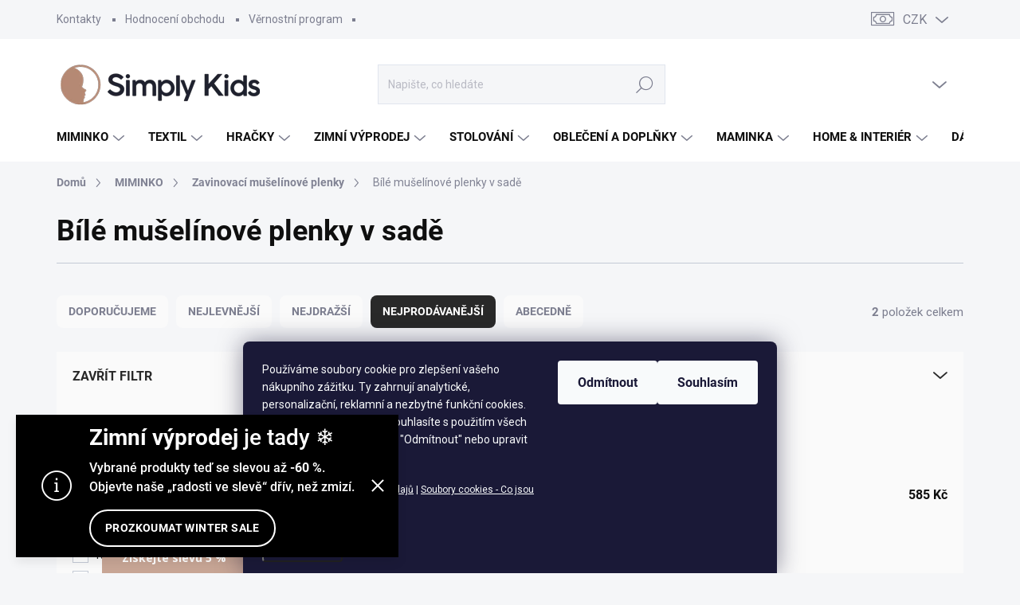

--- FILE ---
content_type: text/html; charset=utf-8
request_url: https://www.simplykids.cz/bila-v-sade/
body_size: 38307
content:
<!doctype html><html lang="cs" dir="ltr" class="header-background-light external-fonts-loaded"><head><meta charset="utf-8" /><meta name="viewport" content="width=device-width,initial-scale=1" /><title>Bílé mušelínové plenky v sadě | SimplyKids.cz</title><link rel="preconnect" href="https://cdn.myshoptet.com" /><link rel="dns-prefetch" href="https://cdn.myshoptet.com" /><link rel="preload" href="https://cdn.myshoptet.com/prj/dist/master/cms/libs/jquery/jquery-1.11.3.min.js" as="script" /><script>
dataLayer = [];
dataLayer.push({'shoptet' : {
    "pageId": 2184,
    "pageType": "parametricCategory",
    "currency": "CZK",
    "currencyInfo": {
        "decimalSeparator": ",",
        "exchangeRate": 1,
        "priceDecimalPlaces": 0,
        "symbol": "K\u010d",
        "symbolLeft": 0,
        "thousandSeparator": " "
    },
    "language": "cs",
    "projectId": 146018,
    "category": {
        "guid": "7f738018-56de-11ed-8eb3-0cc47a6c92bc",
        "path": "Nezbytnosti pro miminko | Mu\u0161el\u00ednov\u00e9 plenky",
        "parentCategoryGuid": "a37077a0-fd2c-11e6-aad0-0cc47a6c92bc"
    },
    "cartInfo": {
        "id": null,
        "freeShipping": false,
        "freeShippingFrom": 2000,
        "leftToFreeGift": {
            "formattedPrice": "2 001 K\u010d",
            "priceLeft": 2001
        },
        "freeGift": false,
        "leftToFreeShipping": {
            "priceLeft": 2000,
            "dependOnRegion": 0,
            "formattedPrice": "2 000 K\u010d"
        },
        "discountCoupon": [],
        "getNoBillingShippingPrice": {
            "withoutVat": 0,
            "vat": 0,
            "withVat": 0
        },
        "cartItems": [],
        "taxMode": "ORDINARY"
    },
    "cart": [],
    "customer": {
        "priceRatio": 1,
        "priceListId": 1,
        "groupId": null,
        "registered": false,
        "mainAccount": false
    }
}});
dataLayer.push({'cookie_consent' : {
    "marketing": "denied",
    "analytics": "denied"
}});
document.addEventListener('DOMContentLoaded', function() {
    shoptet.consent.onAccept(function(agreements) {
        if (agreements.length == 0) {
            return;
        }
        dataLayer.push({
            'cookie_consent' : {
                'marketing' : (agreements.includes(shoptet.config.cookiesConsentOptPersonalisation)
                    ? 'granted' : 'denied'),
                'analytics': (agreements.includes(shoptet.config.cookiesConsentOptAnalytics)
                    ? 'granted' : 'denied')
            },
            'event': 'cookie_consent'
        });
    });
});
</script>

<!-- Google Tag Manager -->
<script>(function(w,d,s,l,i){w[l]=w[l]||[];w[l].push({'gtm.start':
new Date().getTime(),event:'gtm.js'});var f=d.getElementsByTagName(s)[0],
j=d.createElement(s),dl=l!='dataLayer'?'&l='+l:'';j.async=true;j.src=
'https://www.googletagmanager.com/gtm.js?id='+i+dl;f.parentNode.insertBefore(j,f);
})(window,document,'script','dataLayer','GTM-5X9RJJK');</script>
<!-- End Google Tag Manager -->

<meta property="og:type" content="website"><meta property="og:site_name" content="simplykids.cz"><meta property="og:url" content="https://www.simplykids.cz/bila-v-sade/"><meta property="og:title" content="Bílé mušelínové plenky v sadě | SimplyKids.cz"><meta name="author" content="SimplyKids.cz"><meta name="web_author" content="Shoptet.cz"><meta name="dcterms.rightsHolder" content="www.simplykids.cz"><meta name="robots" content="index,follow"><meta property="og:image" content="https://cdn.myshoptet.com/usr/www.simplykids.cz/user/logos/simply_kids_logo_260x60.png?t=1768665281"><meta name="google-site-verification" content="117574689"><meta name="description" content="Bílé mušelínové plenky v sadě, SimplyKids.cz"><meta property="og:description" content="Bílé mušelínové plenky v sadě, SimplyKids.cz"><style>:root {--color-primary: #787981;--color-primary-h: 233;--color-primary-s: 4%;--color-primary-l: 49%;--color-primary-hover: #B68973;--color-primary-hover-h: 20;--color-primary-hover-s: 31%;--color-primary-hover-l: 58%;--color-secondary: #C7A595;--color-secondary-h: 19;--color-secondary-s: 31%;--color-secondary-l: 68%;--color-secondary-hover: #B68973;--color-secondary-hover-h: 20;--color-secondary-hover-s: 31%;--color-secondary-hover-l: 58%;--color-tertiary: #FAFAFA;--color-tertiary-h: 0;--color-tertiary-s: 0%;--color-tertiary-l: 98%;--color-tertiary-hover: #C7A595;--color-tertiary-hover-h: 19;--color-tertiary-hover-s: 31%;--color-tertiary-hover-l: 68%;--color-header-background: #ffffff;--template-font: "sans-serif";--template-headings-font: "sans-serif";--header-background-url: url("[data-uri]");--cookies-notice-background: #1A1937;--cookies-notice-color: #F8FAFB;--cookies-notice-button-hover: #f5f5f5;--cookies-notice-link-hover: #27263f;--templates-update-management-preview-mode-content: "Náhled aktualizací šablony je aktivní pro váš prohlížeč."}</style>
    <script>var shoptet = shoptet || {};</script>
    <script src="https://cdn.myshoptet.com/prj/dist/master/shop/dist/main-3g-header.js.05f199e7fd2450312de2.js"></script>
<!-- User include --><!-- service 1000(633) html code header -->
<link rel="stylesheet" href="https://cdn.myshoptet.com/usr/apollo.jakubtursky.sk/user/documents/assets/main.css?v=1769">

<noscript>
<style>
.before-carousel:before,
.before-carousel:after,
.products-block:after,
.products-block:before,
.p-detail-inner:before,
.p-detail-inner:after{
	display: none;
}

.products-block .product, .products-block .slider-group-products,
.next-to-carousel-banners .banner-wrapper,
.before-carousel .content-wrapper-in,
.p-detail-inner .p-detail-inner-header, .p-detail-inner #product-detail-form {
  opacity: 1;
}

body.type-category .content-wrapper-in,
body.type-manufacturer-detail .content-wrapper-in,
body.type-product .content-wrapper-in {
	visibility: visible!important;
}
</style>
</noscript>

<style>
@font-face {
  font-family: 'apollo';
  font-display: swap;
  src:  url('https://cdn.myshoptet.com/usr/apollo.jakubtursky.sk/user/documents/assets/iconfonts/icomoon.eot?v=107');
  src:  url('https://cdn.myshoptet.com/usr/apollo.jakubtursky.sk/user/documents/assets/iconfonts/icomoon.eot?v=107') format('embedded-opentype'),
    url('https://cdn.myshoptet.com/usr/apollo.jakubtursky.sk/user/documents/assets/iconfonts/icomoon.ttf?v=107') format('truetype'),
    url('https://cdn.myshoptet.com/usr/apollo.jakubtursky.sk/user/documents/assets/iconfonts/icomoon.woff?v=107') format('woff'),
    url('https://cdn.myshoptet.com/usr/apollo.jakubtursky.sk/user/documents/assets/iconfonts/icomoon.svg?v=107') format('svg');
  font-weight: normal;
  font-style: normal;
  font-display: block;
}
.top-navigation-bar .top-nav-button.top-nav-button-login.primary{
	display: none;
}
.basic-description>h3:first-child{
	display: none;
}
/*.header-info-banner-addon{
	background-color: black;
}*/
</style>

<style>
.not-working {
  background-color: rgba(0,0,0, 0.9);
  color: white;
  width: 100%;
  height: 100%;
  position: fixed;
  top: 0;
  left: 0;
  z-index: 9999999;
  text-align: center;
  padding: 50px;
  line-height: 1.6;
  font-size: 16px;
}
</style>

<!-- service 629(277) html code header -->
<link href="https://cdn.myshoptet.com/usr/fvstudio.myshoptet.com/user/documents/addons/topproduct.min.css?22.8.1" rel="stylesheet">

<style>
</style>


<!-- service 708(354) html code header -->
<link href="https://cdn.myshoptet.com/usr/302565.myshoptet.com/user/documents/assets/gifts/fv-studio-app-gifts.css?25.4.29" rel="stylesheet">
<link href="https://cdn.myshoptet.com/usr/302565.myshoptet.com/user/documents/assets/gifts/fv-studio-app-gifts.Classic.css?25.4.29" rel="stylesheet">

<style>
.ordering-process.id--9 [id~=free-gift-wrapper] ul li:hover,
.ordering-process.id--9 [class~=free-gifts-wrapper] ul li:hover,
.content-window.cart-window [class~=free-gifts-wrapper] ul li:hover {
    border-color: #787981;
}

.ordering-process.id--9 [id~=free-gift-wrapper] ul li:not(.hidden-colorbox-visible),
.ordering-process.id--9 [class~=free-gifts-wrapper] ul li.active,
.content-window.cart-window [class~=free-gifts-wrapper] ul li.active {
    border-color: #787981;
    border-width: 2px;
}

.fvstudio-delivery-info-single-gift {
border-color: #787981;
}

</style>
<!-- service 1359(974) html code header -->
<link href="https://cdn.myshoptet.com/usr/sazimecesko.myshoptet.com/user/documents/planetwe/common.min.css?v=1.20" rel="stylesheet" />
<link href="https://cdn.myshoptet.com/usr/sazimecesko.myshoptet.com/user/documents/planetwe/Classic.min.css" rel="stylesheet" />

<!--
<link href="https://sazimecesko.myshoptet.com/user/documents/planetwe/common.css?v=1.24" rel="stylesheet" />
<link href="https://sazimecesko.myshoptet.com/user/documents/planetwe/Classic.css" rel="stylesheet" />
-->
<!-- service 1472(1086) html code header -->
<link rel="stylesheet" href="https://cdn.myshoptet.com/usr/apollo.jakubtursky.sk/user/documents/assets/sipky/main.css?v=19">
<!-- service 1701(1285) html code header -->
<link rel="stylesheet" href="https://cdn.myshoptet.com/usr/apollo.jakubtursky.sk/user/documents/assets/product-label/main.css?v=42">


<style>
.p-image-wrapper > .flags-extra,
.lSSlideWrapper > .flags-extra,
.lSSlideWrapper .flag.flag-discount,
.p-image .flag.flag-discount,
.p-detail-info .flag.flag-action,
.product .flag.flag-discount{
	opacity: 0;
}
</style>
<!-- service 1714(1298) html code header -->
<link 
rel="stylesheet" 
href="https://cdn.myshoptet.com/usr/dmartini.myshoptet.com/user/documents/upload/dmartini/blog_products/blog_products.min.css?160"
data-author="Dominik Martini" 
data-author-web="dmartini.cz">
<!-- service 1908(1473) html code header -->
<script type="text/javascript">
    var eshop = {
        'host': 'www.simplykids.cz',
        'projectId': 146018,
        'template': 'Classic',
        'lang': 'cs',
    };
</script>

<link href="https://cdn.myshoptet.com/usr/honzabartos.myshoptet.com/user/documents/style.css?v=292" rel="stylesheet"/>
<script src="https://cdn.myshoptet.com/usr/honzabartos.myshoptet.com/user/documents/script.js?v=298" type="text/javascript"></script>

<style>
.up-callout {
    background-color: rgba(33, 150, 243, 0.1); /* Soft info blue with transparency */
    border: 1px solid rgba(33, 150, 243, 0.3); /* Subtle blue border */
    border-radius: 8px; /* Rounded corners */
    padding: 15px 20px; /* Comfortable padding */
    box-shadow: 0 2px 5px rgba(0, 0, 0, 0.1); /* Subtle shadow for depth */
    max-width: 600px; /* Optional: Limits width for readability */
    margin: 20px auto; /* Centers the box with some spacing */
}

.up-callout p {
    margin: 0; /* Removes default paragraph margin */
    color: #333; /* Dark text for contrast */
    font-size: 16px; /* Readable font size */
    line-height: 1.5; /* Improves readability */
}
</style>
<!-- project html code header -->
<!-- Pinterest Website Verification Code -->
<meta name="p:domain_verify" content="bf63dd34ac5652ac0f27267291607d4d"/>

<link href="/user/documents/upravy/style.css?v=42" data-author-website="https://partneri.shoptet.cz/profesionalove/tursky-jakub" data-author-email="info@jakubtursky.sk" rel="stylesheet">
<!-- Google Tag Manager -->
<!-- 
<script>(function(w,d,s,l,i){w[l]=w[l]||[];w[l].push({'gtm.start':
new Date().getTime(),event:'gtm.js'});var f=d.getElementsByTagName(s)[0],
j=d.createElement(s),dl=l!='dataLayer'?'&l='+l:'';j.async=true;j.src=
'https://www.googletagmanager.com/gtm.js?id='+i+dl;f.parentNode.insertBefore(j,f);
})(window,document,'script','dataLayer','GTM-P49DQMB');</script>
-->
<!-- End Google Tag Manager -->
<!-- custom css - partner 1. Web IT -->
<link href="/user/documents/custom_style.css" rel="stylesheet" />
<link href="/user/documents/owl.carousel.min.css" rel="stylesheet" />
<link rel="stylesheet" href="https://cdn.jsdelivr.net/npm/@fancyapps/ui@5.0/dist/fancybox/fancybox.css"/>


<style>
:root {
  --zlavovy-kod-farba-textu: #B68973;
  --zlavovy-kod-farba-pozadia: #eee9e8;
  --zlavovy-kod-farba-ohranicenia: #B68973;
}

body:not(.is-carousel-full-width).one-column-body .homepage-box .carousel {
    margin-top: 0;
}
@media (min-width: 992px){
	.in-index.mobile #content-wrapper {
    margin-top: 0;
	}
}
:root {
/* Nastavenie štýlov, farieb*/
--product-label-border-radius: 10px;
--product-label-BG: #B68973;
--product-label-title-color: #ffffff;
--product-label-border-color: #B68973;
}
</style>


<style>
:root {
--color-detail-product-arrows-BG: white;
--color-detail-product-arrows-BG-hover: white;
--color-detail-product-arrows-icon: #000;
--color-detail-product-arrows-icon-hover: #000;
--detail-product-arrows-border-radius: 0;
}
</style>

<style>
:root {
/* Nastavenie štýlov, farieb*/
--banner-contact-border-radius: 10px;
--banner-contact-BG: #C7A595;
--banner-contact-BG-hover: #B68973;
--banner-contact-title-color: #000000;
--banner-contact-text-color: #ffff;
--banner-contact-link-color: #000000;
--banner-contact-icon-color: #ffff;
--banner-contact-btn-bg: #000000;
--banner-contact-btn-bg-hover: #000000;
--banner-contact-btn-color: #fff;
--banner-contact-border-color: var(--color-secondary);
}

.site-msg-custom.information,
.site-msg.information{
	background-color: #C7A595;
}

.site-msg-custom p,.site-msg ul{
	padding-left: 20px;
}

.site-msg-custom ul li,.site-msg ul li,
.site-msg-custom a,.site-msg a,
.site-msg-custom h2,.site-msg h2,
.site-msg-custom h3,.site-msg h3,
.site-msg-custom h5,.site-msg h5,
.site-msg-custom p,.site-msg p,
.site-msg-custom,.site-msg{
	color: #ffffff;
}
.site-msg-custom h5,.site-msg h5,
.site-msg-custom a,.site-msg a{
	line-height: 1.4;
}
#ec-v-form-slider-handle a{
font-weight: 700!important;
color: #fff!important;
}

.js-slider-group .swiper-pagination{
	position: relative;
}

.js-slider-group .swiper-pagination-bullet {
    width: 30px;
    height: 40px;
    background: transparent;
}

.site-msg-custom.information, .site-msg.information {background-color: #000!important;}

</style>
<!-- /User include --><link rel="shortcut icon" href="/favicon.ico" type="image/x-icon" /><link rel="canonical" href="https://www.simplykids.cz/bila-v-sade/" />    <!-- Global site tag (gtag.js) - Google Analytics -->
    <script async src="https://www.googletagmanager.com/gtag/js?id=17572548796"></script>
    <script>
        
        window.dataLayer = window.dataLayer || [];
        function gtag(){dataLayer.push(arguments);}
        

                    console.debug('default consent data');

            gtag('consent', 'default', {"ad_storage":"denied","analytics_storage":"denied","ad_user_data":"denied","ad_personalization":"denied","wait_for_update":500});
            dataLayer.push({
                'event': 'default_consent'
            });
        
        gtag('js', new Date());

        
                gtag('config', 'G-F8FT1R2YQX', {"groups":"GA4","send_page_view":false,"content_group":"category","currency":"CZK","page_language":"cs"});
        
                gtag('config', 'AW-855755585', {"allow_enhanced_conversions":true});
        
                gtag('config', 'AW-17572548796', {"allow_enhanced_conversions":true});
        
        
        
        
                    gtag('event', 'page_view', {"send_to":"GA4","page_language":"cs","content_group":"category","currency":"CZK"});
        
        
        
        
        
        
        
        
        
        
        
        
        
        document.addEventListener('DOMContentLoaded', function() {
            if (typeof shoptet.tracking !== 'undefined') {
                for (var id in shoptet.tracking.bannersList) {
                    gtag('event', 'view_promotion', {
                        "send_to": "UA",
                        "promotions": [
                            {
                                "id": shoptet.tracking.bannersList[id].id,
                                "name": shoptet.tracking.bannersList[id].name,
                                "position": shoptet.tracking.bannersList[id].position
                            }
                        ]
                    });
                }
            }

            shoptet.consent.onAccept(function(agreements) {
                if (agreements.length !== 0) {
                    console.debug('gtag consent accept');
                    var gtagConsentPayload =  {
                        'ad_storage': agreements.includes(shoptet.config.cookiesConsentOptPersonalisation)
                            ? 'granted' : 'denied',
                        'analytics_storage': agreements.includes(shoptet.config.cookiesConsentOptAnalytics)
                            ? 'granted' : 'denied',
                                                                                                'ad_user_data': agreements.includes(shoptet.config.cookiesConsentOptPersonalisation)
                            ? 'granted' : 'denied',
                        'ad_personalization': agreements.includes(shoptet.config.cookiesConsentOptPersonalisation)
                            ? 'granted' : 'denied',
                        };
                    console.debug('update consent data', gtagConsentPayload);
                    gtag('consent', 'update', gtagConsentPayload);
                    dataLayer.push(
                        { 'event': 'update_consent' }
                    );
                }
            });
        });
    </script>
</head><body class="desktop id-2184 in-bila-v-sade template-11 type-category subtype-category-parametric one-column-body columns-mobile-2 columns-4 blank-mode blank-mode-css ums_forms_redesign--off ums_a11y_category_page--on ums_discussion_rating_forms--off ums_flags_display_unification--on ums_a11y_login--on mobile-header-version-1">
        <div id="fb-root"></div>
        <script>
            window.fbAsyncInit = function() {
                FB.init({
//                    appId            : 'your-app-id',
                    autoLogAppEvents : true,
                    xfbml            : true,
                    version          : 'v19.0'
                });
            };
        </script>
        <script async defer crossorigin="anonymous" src="https://connect.facebook.net/cs_CZ/sdk.js"></script>
<!-- Google Tag Manager (noscript) -->
<noscript><iframe src="https://www.googletagmanager.com/ns.html?id=GTM-5X9RJJK"
height="0" width="0" style="display:none;visibility:hidden"></iframe></noscript>
<!-- End Google Tag Manager (noscript) -->

    <div class="siteCookies siteCookies--bottom siteCookies--dark js-siteCookies" role="dialog" data-testid="cookiesPopup" data-nosnippet>
        <div class="siteCookies__form">
            <div class="siteCookies__content">
                <div class="siteCookies__text">
                    <style><!--
p {
            text-align: left;
            font-size: 14px; /* Standardní velikost písma pro odstavec */
        }
        .links {
            font-size: 12px; /* Odkazy o 2 body menší než odstavec */
        }
--></style>
<p>Používáme soubory cookie pro zlepšení vašeho nákupního zážitku. Ty zahrnují analytické, personalizační, reklamní a nezbytné funkční cookies. Kliknutím na "Souhlasím" souhlasíte s použitím všech cookies. Můžete také zvolit "Odmítnout" nebo upravit své preference.</p>
<div class="links"><a href="/rubriky/informace-pro-vas/podminky-ochrany-osobnich-udaju" target="_blank" rel="noopener noreferrer" title="Podmínky ochrany osobních údajů | SimplyKids.cz ">Podmínky ochrany osobních údajů</a> | <a href="/rubriky/informace-pro-vas/soubory-cookies/" target="_blank" rel="noopener noreferrer" title="Soubory cookies - Co jsou cookies? | SimplyKids.cz">Soubory cookies - Co jsou cookies?</a> | <a href="https://business.safety.google/intl/cs/privacy/" target="_blank" rel="noopener noreferrer" title="ak Google zpracovává osobní údaje | SimplyKids.cz">Více informací</a></div>
                </div>
                <p class="siteCookies__links">
                    <button class="siteCookies__link js-cookies-settings" aria-label="Nastavení cookies" data-testid="cookiesSettings">Nastavení</button>
                </p>
            </div>
            <div class="siteCookies__buttonWrap">
                                    <button class="siteCookies__button js-cookiesConsentSubmit" value="reject" aria-label="Odmítnout cookies" data-testid="buttonCookiesReject">Odmítnout</button>
                                <button class="siteCookies__button js-cookiesConsentSubmit" value="all" aria-label="Přijmout cookies" data-testid="buttonCookiesAccept">Souhlasím</button>
            </div>
        </div>
        <script>
            document.addEventListener("DOMContentLoaded", () => {
                const siteCookies = document.querySelector('.js-siteCookies');
                document.addEventListener("scroll", shoptet.common.throttle(() => {
                    const st = document.documentElement.scrollTop;
                    if (st > 1) {
                        siteCookies.classList.add('siteCookies--scrolled');
                    } else {
                        siteCookies.classList.remove('siteCookies--scrolled');
                    }
                }, 100));
            });
        </script>
    </div>
<a href="#content" class="skip-link sr-only">Přejít na obsah</a><div class="overall-wrapper"><div class="site-msg information"><div class="container"><div class="text"><div style="text-align:center; color:#fff;">
  <p style="margin:0 0 10px 0; font-size:28px; line-height:1.2;">
    <strong>Zimní výprodej</strong> je tady ❄️
  </p>

  <p style="margin:0 0 16px 0; font-size:16px; line-height:1.5;">
    Vybrané produkty teď se slevou až <strong>-60&nbsp;%</strong>. Objevte naše „radosti ve slevě“ dřív, než zmizí.
  </p>

  <p style="margin:0;">
    <a href="https://www.simplykids.cz/zimni-vyprodej/"
       style="display:inline-block; padding:12px 18px; border:2px solid #fff; border-radius:999px; color:#fff; text-decoration:none; font-weight:800; text-transform:uppercase; letter-spacing:0.4px;">
      Prozkoumat Winter Sale
    </a>
  </p>
</div></div><div class="close js-close-information-msg"></div></div></div><div class="user-action"><div class="container">
    <div class="user-action-in">
                    <div id="login" class="user-action-login popup-widget login-widget" role="dialog" aria-labelledby="loginHeading">
        <div class="popup-widget-inner">
                            <h2 id="loginHeading">Přihlášení k vašemu účtu</h2><div id="customerLogin"><form action="/action/Customer/Login/" method="post" id="formLoginIncluded" class="csrf-enabled formLogin" data-testid="formLogin"><input type="hidden" name="referer" value="" /><div class="form-group"><div class="input-wrapper email js-validated-element-wrapper no-label"><input type="email" name="email" class="form-control" autofocus placeholder="E-mailová adresa (např. jan@novak.cz)" data-testid="inputEmail" autocomplete="email" required /></div></div><div class="form-group"><div class="input-wrapper password js-validated-element-wrapper no-label"><input type="password" name="password" class="form-control" placeholder="Heslo" data-testid="inputPassword" autocomplete="current-password" required /><span class="no-display">Nemůžete vyplnit toto pole</span><input type="text" name="surname" value="" class="no-display" /></div></div><div class="form-group"><div class="login-wrapper"><button type="submit" class="btn btn-secondary btn-text btn-login" data-testid="buttonSubmit">Přihlásit se</button><div class="password-helper"><a href="/registrace/" data-testid="signup" rel="nofollow">Nová registrace</a><a href="/klient/zapomenute-heslo/" rel="nofollow">Zapomenuté heslo</a></div></div></div><div class="social-login-buttons"><div class="social-login-buttons-divider"><span>nebo</span></div><div class="form-group"><a href="/action/Social/login/?provider=Facebook" class="login-btn facebook" rel="nofollow"><span class="login-facebook-icon"></span><strong>Přihlásit se přes Facebook</strong></a></div><div class="form-group"><a href="/action/Social/login/?provider=Google" class="login-btn google" rel="nofollow"><span class="login-google-icon"></span><strong>Přihlásit se přes Google</strong></a></div></div></form>
</div>                    </div>
    </div>

                            <div id="cart-widget" class="user-action-cart popup-widget cart-widget loader-wrapper" data-testid="popupCartWidget" role="dialog" aria-hidden="true">
    <div class="popup-widget-inner cart-widget-inner place-cart-here">
        <div class="loader-overlay">
            <div class="loader"></div>
        </div>
    </div>

    <div class="cart-widget-button">
        <a href="/kosik/" class="btn btn-conversion" id="continue-order-button" rel="nofollow" data-testid="buttonNextStep">Pokračovat do košíku</a>
    </div>
</div>
            </div>
</div>
</div><div class="top-navigation-bar" data-testid="topNavigationBar">

    <div class="container">

        <div class="top-navigation-contacts">
            <strong>Zákaznická podpora:</strong><a href="tel:+420727928420" class="project-phone" aria-label="Zavolat na +420727928420" data-testid="contactboxPhone"><span>+420727928420</span></a><a href="mailto:info@simplykids.cz" class="project-email" data-testid="contactboxEmail"><span>info@simplykids.cz</span></a>        </div>

                            <div class="top-navigation-menu">
                <div class="top-navigation-menu-trigger"></div>
                <ul class="top-navigation-bar-menu">
                                            <li class="top-navigation-menu-item-29">
                            <a href="/clanky/kontakty/">Kontakty</a>
                        </li>
                                            <li class="top-navigation-menu-item--51">
                            <a href="/clanky/hodnoceni-obchodu/">Hodnocení obchodu</a>
                        </li>
                                            <li class="top-navigation-menu-item-1370">
                            <a href="/clanky/vernostni-program/">Věrnostní program</a>
                        </li>
                                    </ul>
                <ul class="top-navigation-bar-menu-helper"></ul>
            </div>
        
        <div class="top-navigation-tools top-navigation-tools--language">
            <div class="responsive-tools">
                <a href="#" class="toggle-window" data-target="search" aria-label="Hledat" data-testid="linkSearchIcon"></a>
                                                            <a href="#" class="toggle-window" data-target="login"></a>
                                                    <a href="#" class="toggle-window" data-target="navigation" aria-label="Menu" data-testid="hamburgerMenu"></a>
            </div>
                <div class="dropdown">
        <span>Ceny v:</span>
        <button id="topNavigationDropdown" type="button" data-toggle="dropdown" aria-haspopup="true" aria-expanded="false">
            CZK
            <span class="caret"></span>
        </button>
        <ul class="dropdown-menu" aria-labelledby="topNavigationDropdown"><li><a href="/action/Currency/changeCurrency/?currencyCode=CZK" rel="nofollow">CZK</a></li><li><a href="/action/Currency/changeCurrency/?currencyCode=EUR" rel="nofollow">EUR</a></li></ul>
    </div>
            <button class="top-nav-button top-nav-button-login toggle-window" type="button" data-target="login" aria-haspopup="dialog" aria-controls="login" aria-expanded="false" data-testid="signin"><span>Přihlášení</span></button>        </div>

    </div>

</div>
<header id="header"><div class="container navigation-wrapper">
    <div class="header-top">
        <div class="site-name-wrapper">
            <div class="site-name"><a href="/" data-testid="linkWebsiteLogo"><img src="https://cdn.myshoptet.com/usr/www.simplykids.cz/user/logos/simply_kids_logo_260x60.png" alt="SimplyKids.cz" fetchpriority="low" /></a></div>        </div>
        <div class="search" itemscope itemtype="https://schema.org/WebSite">
            <meta itemprop="headline" content="Bílé mušelínové plenky v sadě"/><meta itemprop="url" content="https://www.simplykids.cz"/><meta itemprop="text" content="Bílé mušelínové plenky v sadě, SimplyKids.cz"/>            <form action="/action/ProductSearch/prepareString/" method="post"
    id="formSearchForm" class="search-form compact-form js-search-main"
    itemprop="potentialAction" itemscope itemtype="https://schema.org/SearchAction" data-testid="searchForm">
    <fieldset>
        <meta itemprop="target"
            content="https://www.simplykids.cz/vyhledavani/?string={string}"/>
        <input type="hidden" name="language" value="cs"/>
        
            
<input
    type="search"
    name="string"
        class="query-input form-control search-input js-search-input"
    placeholder="Napište, co hledáte"
    autocomplete="off"
    required
    itemprop="query-input"
    aria-label="Vyhledávání"
    data-testid="searchInput"
>
            <button type="submit" class="btn btn-default" data-testid="searchBtn">Hledat</button>
        
    </fieldset>
</form>
        </div>
        <div class="navigation-buttons">
                
    <a href="/kosik/" class="btn btn-icon toggle-window cart-count" data-target="cart" data-hover="true" data-redirect="true" data-testid="headerCart" rel="nofollow" aria-haspopup="dialog" aria-expanded="false" aria-controls="cart-widget">
        
                <span class="sr-only">Nákupní košík</span>
        
            <span class="cart-price visible-lg-inline-block" data-testid="headerCartPrice">
                                    Prázdný košík                            </span>
        
    
            </a>
        </div>
    </div>
    <nav id="navigation" aria-label="Hlavní menu" data-collapsible="true"><div class="navigation-in menu"><ul class="menu-level-1" role="menubar" data-testid="headerMenuItems"><li class="menu-item-685 ext" role="none"><a href="/pro-miminka/" data-testid="headerMenuItem" role="menuitem" aria-haspopup="true" aria-expanded="false"><b>MIMINKO</b><span class="submenu-arrow"></span></a><ul class="menu-level-2" aria-label="MIMINKO" tabindex="-1" role="menu"><li class="menu-item-3390" role="none"><a href="/baby-gifts/" class="menu-image" data-testid="headerMenuItem" tabindex="-1" aria-hidden="true"><img src="data:image/svg+xml,%3Csvg%20width%3D%22140%22%20height%3D%22100%22%20xmlns%3D%22http%3A%2F%2Fwww.w3.org%2F2000%2Fsvg%22%3E%3C%2Fsvg%3E" alt="" aria-hidden="true" width="140" height="100"  data-src="https://cdn.myshoptet.com/usr/www.simplykids.cz/user/categories/thumb/baby_gifts.jpg" fetchpriority="low" /></a><div><a href="/baby-gifts/" data-testid="headerMenuItem" role="menuitem"><span>Dárkové sady pro miminka</span></a>
                        </div></li><li class="menu-item-957" role="none"><a href="/zavinovacky/" class="menu-image" data-testid="headerMenuItem" tabindex="-1" aria-hidden="true"><img src="data:image/svg+xml,%3Csvg%20width%3D%22140%22%20height%3D%22100%22%20xmlns%3D%22http%3A%2F%2Fwww.w3.org%2F2000%2Fsvg%22%3E%3C%2Fsvg%3E" alt="" aria-hidden="true" width="140" height="100"  data-src="https://cdn.myshoptet.com/usr/www.simplykids.cz/user/categories/thumb/zavinovacky.jpg" fetchpriority="low" /></a><div><a href="/zavinovacky/" data-testid="headerMenuItem" role="menuitem"><span>Zavinovačky</span></a>
                        </div></li><li class="menu-item-1224 active" role="none"><a href="/zavinovaci-muselinove-plenky/" class="menu-image" data-testid="headerMenuItem" tabindex="-1" aria-hidden="true"><img src="data:image/svg+xml,%3Csvg%20width%3D%22140%22%20height%3D%22100%22%20xmlns%3D%22http%3A%2F%2Fwww.w3.org%2F2000%2Fsvg%22%3E%3C%2Fsvg%3E" alt="" aria-hidden="true" width="140" height="100"  data-src="https://cdn.myshoptet.com/usr/www.simplykids.cz/user/categories/thumb/zavinovaci-muselinpve-plenky.jpg" fetchpriority="low" /></a><div><a href="/zavinovaci-muselinove-plenky/" data-testid="headerMenuItem" role="menuitem"><span>Zavinovací mušelínové plenky</span></a>
                        </div></li><li class="menu-item-1221 has-third-level" role="none"><a href="/spaci-pytle-a-fusaky/" class="menu-image" data-testid="headerMenuItem" tabindex="-1" aria-hidden="true"><img src="data:image/svg+xml,%3Csvg%20width%3D%22140%22%20height%3D%22100%22%20xmlns%3D%22http%3A%2F%2Fwww.w3.org%2F2000%2Fsvg%22%3E%3C%2Fsvg%3E" alt="" aria-hidden="true" width="140" height="100"  data-src="https://cdn.myshoptet.com/usr/www.simplykids.cz/user/categories/thumb/spaci-pytle.jpg" fetchpriority="low" /></a><div><a href="/spaci-pytle-a-fusaky/" data-testid="headerMenuItem" role="menuitem"><span>Spací pytle</span></a>
                                                    <ul class="menu-level-3" role="menu">
                                                                    <li class="menu-item-1491" role="none">
                                        <a href="/fusaky/" data-testid="headerMenuItem" role="menuitem">
                                            Fusaky</a>,                                    </li>
                                                                    <li class="menu-item-1494" role="none">
                                        <a href="/letni-spaci-pytle/" data-testid="headerMenuItem" role="menuitem">
                                            Letní</a>,                                    </li>
                                                                    <li class="menu-item-1497" role="none">
                                        <a href="/celorocni-spaci-pytle/" data-testid="headerMenuItem" role="menuitem">
                                            Celoroční</a>,                                    </li>
                                                                    <li class="menu-item-1500" role="none">
                                        <a href="/zimni-spaci-pytle/" data-testid="headerMenuItem" role="menuitem">
                                            Zimní</a>                                    </li>
                                                            </ul>
                        </div></li><li class="menu-item-688" role="none"><a href="/mantinely-do-postylky/" class="menu-image" data-testid="headerMenuItem" tabindex="-1" aria-hidden="true"><img src="data:image/svg+xml,%3Csvg%20width%3D%22140%22%20height%3D%22100%22%20xmlns%3D%22http%3A%2F%2Fwww.w3.org%2F2000%2Fsvg%22%3E%3C%2Fsvg%3E" alt="" aria-hidden="true" width="140" height="100"  data-src="https://cdn.myshoptet.com/usr/www.simplykids.cz/user/categories/thumb/mantinel.jpg" fetchpriority="low" /></a><div><a href="/mantinely-do-postylky/" data-testid="headerMenuItem" role="menuitem"><span>Mantinely do postýlky</span></a>
                        </div></li><li class="menu-item-900" role="none"><a href="/hnizda-pro-miminka/" class="menu-image" data-testid="headerMenuItem" tabindex="-1" aria-hidden="true"><img src="data:image/svg+xml,%3Csvg%20width%3D%22140%22%20height%3D%22100%22%20xmlns%3D%22http%3A%2F%2Fwww.w3.org%2F2000%2Fsvg%22%3E%3C%2Fsvg%3E" alt="" aria-hidden="true" width="140" height="100"  data-src="https://cdn.myshoptet.com/usr/www.simplykids.cz/user/categories/thumb/hnizda.jpg" fetchpriority="low" /></a><div><a href="/hnizda-pro-miminka/" data-testid="headerMenuItem" role="menuitem"><span>Hnízda pro miminka</span></a>
                        </div></li><li class="menu-item-795" role="none"><a href="/kapsare-na-postylku/" class="menu-image" data-testid="headerMenuItem" tabindex="-1" aria-hidden="true"><img src="data:image/svg+xml,%3Csvg%20width%3D%22140%22%20height%3D%22100%22%20xmlns%3D%22http%3A%2F%2Fwww.w3.org%2F2000%2Fsvg%22%3E%3C%2Fsvg%3E" alt="" aria-hidden="true" width="140" height="100"  data-src="https://cdn.myshoptet.com/usr/www.simplykids.cz/user/categories/thumb/crib-organiser.jpg" fetchpriority="low" /></a><div><a href="/kapsare-na-postylku/" data-testid="headerMenuItem" role="menuitem"><span>Kapsáře a organizéry</span></a>
                        </div></li><li class="menu-item-4871" role="none"><a href="/nebesa-nad-postylku/" class="menu-image" data-testid="headerMenuItem" tabindex="-1" aria-hidden="true"><img src="data:image/svg+xml,%3Csvg%20width%3D%22140%22%20height%3D%22100%22%20xmlns%3D%22http%3A%2F%2Fwww.w3.org%2F2000%2Fsvg%22%3E%3C%2Fsvg%3E" alt="" aria-hidden="true" width="140" height="100"  data-src="https://cdn.myshoptet.com/usr/www.simplykids.cz/user/categories/thumb/canopy-1.jpg" fetchpriority="low" /></a><div><a href="/nebesa-nad-postylku/" data-testid="headerMenuItem" role="menuitem"><span>Nebesa nad postýlku</span></a>
                        </div></li><li class="menu-item-1014" role="none"><a href="/kolotoc-nad-postylku/" class="menu-image" data-testid="headerMenuItem" tabindex="-1" aria-hidden="true"><img src="data:image/svg+xml,%3Csvg%20width%3D%22140%22%20height%3D%22100%22%20xmlns%3D%22http%3A%2F%2Fwww.w3.org%2F2000%2Fsvg%22%3E%3C%2Fsvg%3E" alt="" aria-hidden="true" width="140" height="100"  data-src="https://cdn.myshoptet.com/usr/www.simplykids.cz/user/categories/thumb/kolotoc.jpg" fetchpriority="low" /></a><div><a href="/kolotoc-nad-postylku/" data-testid="headerMenuItem" role="menuitem"><span>Kolotoč nad postýlku</span></a>
                        </div></li><li class="menu-item-3393" role="none"><a href="/hracky-a-doplnky-na-postylku/" class="menu-image" data-testid="headerMenuItem" tabindex="-1" aria-hidden="true"><img src="data:image/svg+xml,%3Csvg%20width%3D%22140%22%20height%3D%22100%22%20xmlns%3D%22http%3A%2F%2Fwww.w3.org%2F2000%2Fsvg%22%3E%3C%2Fsvg%3E" alt="" aria-hidden="true" width="140" height="100"  data-src="https://cdn.myshoptet.com/usr/www.simplykids.cz/user/categories/thumb/pram-toys-140x100.jpg" fetchpriority="low" /></a><div><a href="/hracky-a-doplnky-na-postylku/" data-testid="headerMenuItem" role="menuitem"><span>Doplňky do postýlky a hračky</span></a>
                        </div></li><li class="menu-item-1391" role="none"><a href="/kojenecke-lahve/" class="menu-image" data-testid="headerMenuItem" tabindex="-1" aria-hidden="true"><img src="data:image/svg+xml,%3Csvg%20width%3D%22140%22%20height%3D%22100%22%20xmlns%3D%22http%3A%2F%2Fwww.w3.org%2F2000%2Fsvg%22%3E%3C%2Fsvg%3E" alt="" aria-hidden="true" width="140" height="100"  data-src="https://cdn.myshoptet.com/usr/www.simplykids.cz/user/categories/thumb/baby-bottle.jpg" fetchpriority="low" /></a><div><a href="/kojenecke-lahve/" data-testid="headerMenuItem" role="menuitem"><span>Kojenecké lahve</span></a>
                        </div></li><li class="menu-item-3707" role="none"><a href="/odsavacky-a-ohrivacky/" class="menu-image" data-testid="headerMenuItem" tabindex="-1" aria-hidden="true"><img src="data:image/svg+xml,%3Csvg%20width%3D%22140%22%20height%3D%22100%22%20xmlns%3D%22http%3A%2F%2Fwww.w3.org%2F2000%2Fsvg%22%3E%3C%2Fsvg%3E" alt="" aria-hidden="true" width="140" height="100"  data-src="https://cdn.myshoptet.com/usr/www.simplykids.cz/user/categories/thumb/breast_pump.png" fetchpriority="low" /></a><div><a href="/odsavacky-a-ohrivacky/" data-testid="headerMenuItem" role="menuitem"><span>Odsávačky a ohřívačky pro miminka</span></a>
                        </div></li><li class="menu-item-3387 has-third-level" role="none"><a href="/dudliky-a-prislusenstvi/" class="menu-image" data-testid="headerMenuItem" tabindex="-1" aria-hidden="true"><img src="data:image/svg+xml,%3Csvg%20width%3D%22140%22%20height%3D%22100%22%20xmlns%3D%22http%3A%2F%2Fwww.w3.org%2F2000%2Fsvg%22%3E%3C%2Fsvg%3E" alt="" aria-hidden="true" width="140" height="100"  data-src="https://cdn.myshoptet.com/usr/www.simplykids.cz/user/categories/thumb/pacifier.jpg" fetchpriority="low" /></a><div><a href="/dudliky-a-prislusenstvi/" data-testid="headerMenuItem" role="menuitem"><span>Dudlíky a příslušenství</span></a>
                                                    <ul class="menu-level-3" role="menu">
                                                                    <li class="menu-item-1433" role="none">
                                        <a href="/dudliky/" data-testid="headerMenuItem" role="menuitem">
                                            Dudlíky pro miminka</a>,                                    </li>
                                                                    <li class="menu-item-1533" role="none">
                                        <a href="/klipy-a-pouzdra-na-dudlik/" data-testid="headerMenuItem" role="menuitem">
                                            Klipy a pouzdra na dudlík</a>                                    </li>
                                                            </ul>
                        </div></li><li class="menu-item-694 has-third-level" role="none"><a href="/chrastitka-kousatka-a-tulitka/" class="menu-image" data-testid="headerMenuItem" tabindex="-1" aria-hidden="true"><img src="data:image/svg+xml,%3Csvg%20width%3D%22140%22%20height%3D%22100%22%20xmlns%3D%22http%3A%2F%2Fwww.w3.org%2F2000%2Fsvg%22%3E%3C%2Fsvg%3E" alt="" aria-hidden="true" width="140" height="100"  data-src="https://cdn.myshoptet.com/usr/www.simplykids.cz/user/categories/thumb/soft-toys-1.jpg" fetchpriority="low" /></a><div><a href="/chrastitka-kousatka-a-tulitka/" data-testid="headerMenuItem" role="menuitem"><span>Chrastítka, kousátka a tulítka</span></a>
                                                    <ul class="menu-level-3" role="menu">
                                                                    <li class="menu-item-1436" role="none">
                                        <a href="/kousatka-a-chrastitka/" data-testid="headerMenuItem" role="menuitem">
                                            Kousátka a chrastítka</a>,                                    </li>
                                                                    <li class="menu-item-1439" role="none">
                                        <a href="/tulitka-a-usinacci/" data-testid="headerMenuItem" role="menuitem">
                                            Tulítka a usínáčci</a>                                    </li>
                                                            </ul>
                        </div></li><li class="menu-item-1266" role="none"><a href="/hrazdicky/" class="menu-image" data-testid="headerMenuItem" tabindex="-1" aria-hidden="true"><img src="data:image/svg+xml,%3Csvg%20width%3D%22140%22%20height%3D%22100%22%20xmlns%3D%22http%3A%2F%2Fwww.w3.org%2F2000%2Fsvg%22%3E%3C%2Fsvg%3E" alt="" aria-hidden="true" width="140" height="100"  data-src="https://cdn.myshoptet.com/usr/www.simplykids.cz/user/categories/thumb/arch-toy.jpg" fetchpriority="low" /></a><div><a href="/hrazdicky/" data-testid="headerMenuItem" role="menuitem"><span>Hrazdičky pro miminka</span></a>
                        </div></li><li class="menu-item-2598" role="none"><a href="/hraci-deky-pro-miminka/" class="menu-image" data-testid="headerMenuItem" tabindex="-1" aria-hidden="true"><img src="data:image/svg+xml,%3Csvg%20width%3D%22140%22%20height%3D%22100%22%20xmlns%3D%22http%3A%2F%2Fwww.w3.org%2F2000%2Fsvg%22%3E%3C%2Fsvg%3E" alt="" aria-hidden="true" width="140" height="100"  data-src="https://cdn.myshoptet.com/usr/www.simplykids.cz/user/categories/thumb/hraci-deka.jpg" fetchpriority="low" /></a><div><a href="/hraci-deky-pro-miminka/" data-testid="headerMenuItem" role="menuitem"><span>Hrací deky a podložky pro miminka</span></a>
                        </div></li><li class="menu-item-1278" role="none"><a href="/houpaci-lehatka/" class="menu-image" data-testid="headerMenuItem" tabindex="-1" aria-hidden="true"><img src="data:image/svg+xml,%3Csvg%20width%3D%22140%22%20height%3D%22100%22%20xmlns%3D%22http%3A%2F%2Fwww.w3.org%2F2000%2Fsvg%22%3E%3C%2Fsvg%3E" alt="" aria-hidden="true" width="140" height="100"  data-src="https://cdn.myshoptet.com/usr/www.simplykids.cz/user/categories/thumb/bouncer.jpg" fetchpriority="low" /></a><div><a href="/houpaci-lehatka/" data-testid="headerMenuItem" role="menuitem"><span>Lehátko pro miminka</span></a>
                        </div></li><li class="menu-item-1349" role="none"><a href="/jidelni-zidlicky/" class="menu-image" data-testid="headerMenuItem" tabindex="-1" aria-hidden="true"><img src="data:image/svg+xml,%3Csvg%20width%3D%22140%22%20height%3D%22100%22%20xmlns%3D%22http%3A%2F%2Fwww.w3.org%2F2000%2Fsvg%22%3E%3C%2Fsvg%3E" alt="" aria-hidden="true" width="140" height="100"  data-src="https://cdn.myshoptet.com/usr/www.simplykids.cz/user/categories/thumb/highchair.jpg" fetchpriority="low" /></a><div><a href="/jidelni-zidlicky/" data-testid="headerMenuItem" role="menuitem"><span>Jídelní židličky</span></a>
                        </div></li><li class="menu-item-3710" role="none"><a href="/hygiena-a-pece-o-miminko/" class="menu-image" data-testid="headerMenuItem" tabindex="-1" aria-hidden="true"><img src="data:image/svg+xml,%3Csvg%20width%3D%22140%22%20height%3D%22100%22%20xmlns%3D%22http%3A%2F%2Fwww.w3.org%2F2000%2Fsvg%22%3E%3C%2Fsvg%3E" alt="" aria-hidden="true" width="140" height="100"  data-src="https://cdn.myshoptet.com/usr/www.simplykids.cz/user/categories/thumb/hygiena-a-pece-o-miminko-1.jpg" fetchpriority="low" /></a><div><a href="/hygiena-a-pece-o-miminko/" data-testid="headerMenuItem" role="menuitem"><span>Hygiena a péče o miminko</span></a>
                        </div></li><li class="menu-item-1560" role="none"><a href="/potreby-na-koupani-miminka/" class="menu-image" data-testid="headerMenuItem" tabindex="-1" aria-hidden="true"><img src="data:image/svg+xml,%3Csvg%20width%3D%22140%22%20height%3D%22100%22%20xmlns%3D%22http%3A%2F%2Fwww.w3.org%2F2000%2Fsvg%22%3E%3C%2Fsvg%3E" alt="" aria-hidden="true" width="140" height="100"  data-src="https://cdn.myshoptet.com/usr/www.simplykids.cz/user/categories/thumb/bath-time.jpg" fetchpriority="low" /></a><div><a href="/potreby-na-koupani-miminka/" data-testid="headerMenuItem" role="menuitem"><span>Potřeby na koupání miminka</span></a>
                        </div></li><li class="menu-item-981" role="none"><a href="/prebalovaci-podlozky/" class="menu-image" data-testid="headerMenuItem" tabindex="-1" aria-hidden="true"><img src="data:image/svg+xml,%3Csvg%20width%3D%22140%22%20height%3D%22100%22%20xmlns%3D%22http%3A%2F%2Fwww.w3.org%2F2000%2Fsvg%22%3E%3C%2Fsvg%3E" alt="" aria-hidden="true" width="140" height="100"  data-src="https://cdn.myshoptet.com/usr/www.simplykids.cz/user/categories/thumb/changing-mat.jpg" fetchpriority="low" /></a><div><a href="/prebalovaci-podlozky/" data-testid="headerMenuItem" role="menuitem"><span>Přebalovací podložky</span></a>
                        </div></li><li class="menu-item-1596" role="none"><a href="/kosmetika-pro-miminko/" class="menu-image" data-testid="headerMenuItem" tabindex="-1" aria-hidden="true"><img src="data:image/svg+xml,%3Csvg%20width%3D%22140%22%20height%3D%22100%22%20xmlns%3D%22http%3A%2F%2Fwww.w3.org%2F2000%2Fsvg%22%3E%3C%2Fsvg%3E" alt="" aria-hidden="true" width="140" height="100"  data-src="https://cdn.myshoptet.com/usr/www.simplykids.cz/user/categories/thumb/cosmetics.jpg" fetchpriority="low" /></a><div><a href="/kosmetika-pro-miminko/" data-testid="headerMenuItem" role="menuitem"><span>Kosmetika pro miminko</span></a>
                        </div></li><li class="menu-item-1590 has-third-level" role="none"><a href="/obleceni-pro-miminko/" class="menu-image" data-testid="headerMenuItem" tabindex="-1" aria-hidden="true"><img src="data:image/svg+xml,%3Csvg%20width%3D%22140%22%20height%3D%22100%22%20xmlns%3D%22http%3A%2F%2Fwww.w3.org%2F2000%2Fsvg%22%3E%3C%2Fsvg%3E" alt="" aria-hidden="true" width="140" height="100"  data-src="https://cdn.myshoptet.com/usr/www.simplykids.cz/user/categories/thumb/baby-suit.jpg" fetchpriority="low" /></a><div><a href="/obleceni-pro-miminko/" data-testid="headerMenuItem" role="menuitem"><span>Oblečení pro miminko</span></a>
                                                    <ul class="menu-level-3" role="menu">
                                                                    <li class="menu-item-3540" role="none">
                                        <a href="/body-a-overaly/" data-testid="headerMenuItem" role="menuitem">
                                            Body a overaly</a>,                                    </li>
                                                                    <li class="menu-item-3549" role="none">
                                        <a href="/kabatky-kardigany-a-svetriky/" data-testid="headerMenuItem" role="menuitem">
                                            Kabátky, kardigany a svetříky</a>,                                    </li>
                                                                    <li class="menu-item-3552" role="none">
                                        <a href="/leginy-kalhoty-a-polodupacky/" data-testid="headerMenuItem" role="menuitem">
                                            Legíny, kalhoty a polodupačky</a>,                                    </li>
                                                                    <li class="menu-item-3558" role="none">
                                        <a href="/ponozky-a-capacky/" data-testid="headerMenuItem" role="menuitem">
                                            Ponožky a capáčky</a>,                                    </li>
                                                                    <li class="menu-item-3546" role="none">
                                        <a href="/cepicky-a-rukavicky/" data-testid="headerMenuItem" role="menuitem">
                                            Čepičky a rukavičky</a>,                                    </li>
                                                                    <li class="menu-item-3555" role="none">
                                        <a href="/bryndacky-slintacky-a-kousatka/" data-testid="headerMenuItem" role="menuitem">
                                            Bryndáčky, slintáčky a kousátka</a>,                                    </li>
                                                                    <li class="menu-item-3543" role="none">
                                        <a href="/sety-pro-miminka/" data-testid="headerMenuItem" role="menuitem">
                                            Sety pro miminka</a>,                                    </li>
                                                                    <li class="menu-item-3561" role="none">
                                        <a href="/letni-doplnky-pro-miminka/" data-testid="headerMenuItem" role="menuitem">
                                            Doplňky – sluneční brýle, plavky a čepice</a>                                    </li>
                                                            </ul>
                        </div></li><li class="menu-item-3848 has-third-level" role="none"><a href="/kocarky-a-prislusenstvi/" class="menu-image" data-testid="headerMenuItem" tabindex="-1" aria-hidden="true"><img src="data:image/svg+xml,%3Csvg%20width%3D%22140%22%20height%3D%22100%22%20xmlns%3D%22http%3A%2F%2Fwww.w3.org%2F2000%2Fsvg%22%3E%3C%2Fsvg%3E" alt="" aria-hidden="true" width="140" height="100"  data-src="https://cdn.myshoptet.com/usr/www.simplykids.cz/user/categories/thumb/kocarky.png" fetchpriority="low" /></a><div><a href="/kocarky-a-prislusenstvi/" data-testid="headerMenuItem" role="menuitem"><span>Kočárky a příslušenství</span></a>
                                                    <ul class="menu-level-3" role="menu">
                                                                    <li class="menu-item-3851" role="none">
                                        <a href="/kocarky/" data-testid="headerMenuItem" role="menuitem">
                                            Kočárky</a>,                                    </li>
                                                                    <li class="menu-item-3860" role="none">
                                        <a href="/doplnky-ke-kocarku/" data-testid="headerMenuItem" role="menuitem">
                                            Doplňky ke kočárku</a>,                                    </li>
                                                                    <li class="menu-item-3854" role="none">
                                        <a href="/fusaky-do-kocarku/" data-testid="headerMenuItem" role="menuitem">
                                            Fusaky do kočárku</a>,                                    </li>
                                                                    <li class="menu-item-3857" role="none">
                                        <a href="/deky-do-kocarku/" data-testid="headerMenuItem" role="menuitem">
                                            Dětské deky do kočárku</a>,                                    </li>
                                                                    <li class="menu-item-3863" role="none">
                                        <a href="/prebalovaci-tasky-a-tasky-na-kocarek/" data-testid="headerMenuItem" role="menuitem">
                                            Přebalovací tašky a tašky na kočárek</a>,                                    </li>
                                                                    <li class="menu-item-3866" role="none">
                                        <a href="/hracky-na-kocarek/" data-testid="headerMenuItem" role="menuitem">
                                            Hračky na kočárek</a>                                    </li>
                                                            </ul>
                        </div></li><li class="menu-item-3881 has-third-level" role="none"><a href="/detske-postylky/" class="menu-image" data-testid="headerMenuItem" tabindex="-1" aria-hidden="true"><img src="data:image/svg+xml,%3Csvg%20width%3D%22140%22%20height%3D%22100%22%20xmlns%3D%22http%3A%2F%2Fwww.w3.org%2F2000%2Fsvg%22%3E%3C%2Fsvg%3E" alt="" aria-hidden="true" width="140" height="100"  data-src="https://cdn.myshoptet.com/usr/www.simplykids.cz/user/categories/thumb/crib.jpg" fetchpriority="low" /></a><div><a href="/detske-postylky/" data-testid="headerMenuItem" role="menuitem"><span>Dětské postýlky</span></a>
                                                    <ul class="menu-level-3" role="menu">
                                                                    <li class="menu-item-3890" role="none">
                                        <a href="/detske-postylky-drevene/" data-testid="headerMenuItem" role="menuitem">
                                            Klasické dřevěné postýlky</a>,                                    </li>
                                                                    <li class="menu-item-3456" role="none">
                                        <a href="/kolebky-a-kosiky/" data-testid="headerMenuItem" role="menuitem">
                                            Kolébky a košíky pro miminka</a>,                                    </li>
                                                                    <li class="menu-item-3884" role="none">
                                        <a href="/detske-postylky-prenosne/" data-testid="headerMenuItem" role="menuitem">
                                            Přenosné postýlky</a>,                                    </li>
                                                                    <li class="menu-item-3887" role="none">
                                        <a href="/detske-postylky-cestovni/" data-testid="headerMenuItem" role="menuitem">
                                            Cestovní postýlky</a>,                                    </li>
                                                                    <li class="menu-item-3977" role="none">
                                        <a href="/skladaci-matrace/" data-testid="headerMenuItem" role="menuitem">
                                            Skládací matrace</a>,                                    </li>
                                                                    <li class="menu-item-4094" role="none">
                                        <a href="/mojzisuv-kos-a-prislusenstvi/" data-testid="headerMenuItem" role="menuitem">
                                            Mojžíšův koš a příslušenství</a>                                    </li>
                                                            </ul>
                        </div></li><li class="menu-item-3908" role="none"><a href="/detske-chuvicky/" class="menu-image" data-testid="headerMenuItem" tabindex="-1" aria-hidden="true"><img src="data:image/svg+xml,%3Csvg%20width%3D%22140%22%20height%3D%22100%22%20xmlns%3D%22http%3A%2F%2Fwww.w3.org%2F2000%2Fsvg%22%3E%3C%2Fsvg%3E" alt="" aria-hidden="true" width="140" height="100"  data-src="https://cdn.myshoptet.com/usr/www.simplykids.cz/user/categories/thumb/detske-chuvicky-140x100-1.jpg" fetchpriority="low" /></a><div><a href="/detske-chuvicky/" data-testid="headerMenuItem" role="menuitem"><span>Dětské chůvičky</span></a>
                        </div></li></ul></li>
<li class="menu-item-736 ext" role="none"><a href="/textil-a-koberce/" data-testid="headerMenuItem" role="menuitem" aria-haspopup="true" aria-expanded="false"><b>TEXTIL</b><span class="submenu-arrow"></span></a><ul class="menu-level-2" aria-label="TEXTIL" tabindex="-1" role="menu"><li class="menu-item-1290 has-third-level" role="none"><a href="/deky/" class="menu-image" data-testid="headerMenuItem" tabindex="-1" aria-hidden="true"><img src="data:image/svg+xml,%3Csvg%20width%3D%22140%22%20height%3D%22100%22%20xmlns%3D%22http%3A%2F%2Fwww.w3.org%2F2000%2Fsvg%22%3E%3C%2Fsvg%3E" alt="" aria-hidden="true" width="140" height="100"  data-src="https://cdn.myshoptet.com/usr/www.simplykids.cz/user/categories/thumb/deky.jpg" fetchpriority="low" /></a><div><a href="/deky/" data-testid="headerMenuItem" role="menuitem"><span>Dětské deky</span></a>
                                                    <ul class="menu-level-3" role="menu">
                                                                    <li class="menu-item-3363" role="none">
                                        <a href="/muselinove-deky/" data-testid="headerMenuItem" role="menuitem">
                                            Mušelínové deky pro děti</a>,                                    </li>
                                                                    <li class="menu-item-3366" role="none">
                                        <a href="/pletene-deky/" data-testid="headerMenuItem" role="menuitem">
                                            Pletené deky pro děti</a>,                                    </li>
                                                                    <li class="menu-item-3369" role="none">
                                        <a href="/prosivane-deky/" data-testid="headerMenuItem" role="menuitem">
                                            Prošívané dětské deky</a>,                                    </li>
                                                                    <li class="menu-item-3372" role="none">
                                        <a href="/fleecove-a-hrejive-deky/" data-testid="headerMenuItem" role="menuitem">
                                            Fleecové dětské deky</a>                                    </li>
                                                            </ul>
                        </div></li><li class="menu-item-739 has-third-level" role="none"><a href="/povleceni-do-postylky/" class="menu-image" data-testid="headerMenuItem" tabindex="-1" aria-hidden="true"><img src="data:image/svg+xml,%3Csvg%20width%3D%22140%22%20height%3D%22100%22%20xmlns%3D%22http%3A%2F%2Fwww.w3.org%2F2000%2Fsvg%22%3E%3C%2Fsvg%3E" alt="" aria-hidden="true" width="140" height="100"  data-src="https://cdn.myshoptet.com/usr/www.simplykids.cz/user/categories/thumb/bed-set.jpg" fetchpriority="low" /></a><div><a href="/povleceni-do-postylky/" data-testid="headerMenuItem" role="menuitem"><span>Povlečení</span></a>
                                                    <ul class="menu-level-3" role="menu">
                                                                    <li class="menu-item-3375" role="none">
                                        <a href="/sety-polstare-a-perinky/" data-testid="headerMenuItem" role="menuitem">
                                            Sety polštáře a peřinky</a>,                                    </li>
                                                                    <li class="menu-item-3378" role="none">
                                        <a href="/povleceni-pro-miminka/" data-testid="headerMenuItem" role="menuitem">
                                            Povlečení pro miminka</a>,                                    </li>
                                                                    <li class="menu-item-3381" role="none">
                                        <a href="/povleceni-pro-juniorske-postele/" data-testid="headerMenuItem" role="menuitem">
                                            Povlečení pro juniorské postele</a>,                                    </li>
                                                                    <li class="menu-item-3384" role="none">
                                        <a href="/detska-prosteradla/" data-testid="headerMenuItem" role="menuitem">
                                            Dětská prostěradla</a>,                                    </li>
                                                                    <li class="menu-item-3974" role="none">
                                        <a href="/ochrana-matraci-do-postylky/" data-testid="headerMenuItem" role="menuitem">
                                            Chrániče matrací</a>                                    </li>
                                                            </ul>
                        </div></li><li class="menu-item-745" role="none"><a href="/koberce-a-podlozky/" class="menu-image" data-testid="headerMenuItem" tabindex="-1" aria-hidden="true"><img src="data:image/svg+xml,%3Csvg%20width%3D%22140%22%20height%3D%22100%22%20xmlns%3D%22http%3A%2F%2Fwww.w3.org%2F2000%2Fsvg%22%3E%3C%2Fsvg%3E" alt="" aria-hidden="true" width="140" height="100"  data-src="https://cdn.myshoptet.com/usr/www.simplykids.cz/user/categories/thumb/playmat.jpg" fetchpriority="low" /></a><div><a href="/koberce-a-podlozky/" data-testid="headerMenuItem" role="menuitem"><span>Koberce a podložky</span></a>
                        </div></li><li class="menu-item-1082" role="none"><a href="/osusky-a-rucniky/" class="menu-image" data-testid="headerMenuItem" tabindex="-1" aria-hidden="true"><img src="data:image/svg+xml,%3Csvg%20width%3D%22140%22%20height%3D%22100%22%20xmlns%3D%22http%3A%2F%2Fwww.w3.org%2F2000%2Fsvg%22%3E%3C%2Fsvg%3E" alt="" aria-hidden="true" width="140" height="100"  data-src="https://cdn.myshoptet.com/usr/www.simplykids.cz/user/categories/thumb/ponco.jpg" fetchpriority="low" /></a><div><a href="/osusky-a-rucniky/" data-testid="headerMenuItem" role="menuitem"><span>Osušky a ručníky</span></a>
                        </div></li><li class="menu-item-3360" role="none"><a href="/zupanky-a-zinky/" class="menu-image" data-testid="headerMenuItem" tabindex="-1" aria-hidden="true"><img src="data:image/svg+xml,%3Csvg%20width%3D%22140%22%20height%3D%22100%22%20xmlns%3D%22http%3A%2F%2Fwww.w3.org%2F2000%2Fsvg%22%3E%3C%2Fsvg%3E" alt="" aria-hidden="true" width="140" height="100"  data-src="https://cdn.myshoptet.com/usr/www.simplykids.cz/user/categories/thumb/bath-time.jpg" fetchpriority="low" /></a><div><a href="/zupanky-a-zinky/" data-testid="headerMenuItem" role="menuitem"><span>Župánky a žinky pro děti</span></a>
                        </div></li></ul></li>
<li class="menu-item-724 ext" role="none"><a href="/hracky/" data-testid="headerMenuItem" role="menuitem" aria-haspopup="true" aria-expanded="false"><b>HRAČKY</b><span class="submenu-arrow"></span></a><ul class="menu-level-2" aria-label="HRAČKY" tabindex="-1" role="menu"><li class="menu-item-2653" role="none"><a href="/svet-maileg/" class="menu-image" data-testid="headerMenuItem" tabindex="-1" aria-hidden="true"><img src="data:image/svg+xml,%3Csvg%20width%3D%22140%22%20height%3D%22100%22%20xmlns%3D%22http%3A%2F%2Fwww.w3.org%2F2000%2Fsvg%22%3E%3C%2Fsvg%3E" alt="" aria-hidden="true" width="140" height="100"  data-src="https://cdn.myshoptet.com/usr/www.simplykids.cz/user/categories/thumb/geoamf-03.jpg" fetchpriority="low" /></a><div><a href="/svet-maileg/" data-testid="headerMenuItem" role="menuitem"><span>Svět Maileg</span></a>
                        </div></li><li class="menu-item-3522" role="none"><a href="/detska-elektronika-the-zoofamily/" class="menu-image" data-testid="headerMenuItem" tabindex="-1" aria-hidden="true"><img src="data:image/svg+xml,%3Csvg%20width%3D%22140%22%20height%3D%22100%22%20xmlns%3D%22http%3A%2F%2Fwww.w3.org%2F2000%2Fsvg%22%3E%3C%2Fsvg%3E" alt="" aria-hidden="true" width="140" height="100"  data-src="https://cdn.myshoptet.com/usr/www.simplykids.cz/user/categories/thumb/detska-elektronika-the-zoofamily.jpg" fetchpriority="low" /></a><div><a href="/detska-elektronika-the-zoofamily/" data-testid="headerMenuItem" role="menuitem"><span>Dětská elektronika The ZOOFAMILY</span></a>
                        </div></li><li class="menu-item-3594" role="none"><a href="/hudebni-hracky-tambu/" class="menu-image" data-testid="headerMenuItem" tabindex="-1" aria-hidden="true"><img src="data:image/svg+xml,%3Csvg%20width%3D%22140%22%20height%3D%22100%22%20xmlns%3D%22http%3A%2F%2Fwww.w3.org%2F2000%2Fsvg%22%3E%3C%2Fsvg%3E" alt="" aria-hidden="true" width="140" height="100"  data-src="https://cdn.myshoptet.com/usr/www.simplykids.cz/user/categories/thumb/hudebni-hrackyu-tambu.jpg" fetchpriority="low" /></a><div><a href="/hudebni-hracky-tambu/" data-testid="headerMenuItem" role="menuitem"><span>Hudební hračky Tambú</span></a>
                        </div></li><li class="menu-item-2661" role="none"><a href="/stavebnice-modu/" class="menu-image" data-testid="headerMenuItem" tabindex="-1" aria-hidden="true"><img src="data:image/svg+xml,%3Csvg%20width%3D%22140%22%20height%3D%22100%22%20xmlns%3D%22http%3A%2F%2Fwww.w3.org%2F2000%2Fsvg%22%3E%3C%2Fsvg%3E" alt="" aria-hidden="true" width="140" height="100"  data-src="https://cdn.myshoptet.com/usr/www.simplykids.cz/user/categories/thumb/stavebnice-modu.jpg" fetchpriority="low" /></a><div><a href="/stavebnice-modu/" data-testid="headerMenuItem" role="menuitem"><span>Stavebnice MODU</span></a>
                        </div></li><li class="menu-item-3689" role="none"><a href="/stavebnice-bygge/" class="menu-image" data-testid="headerMenuItem" tabindex="-1" aria-hidden="true"><img src="data:image/svg+xml,%3Csvg%20width%3D%22140%22%20height%3D%22100%22%20xmlns%3D%22http%3A%2F%2Fwww.w3.org%2F2000%2Fsvg%22%3E%3C%2Fsvg%3E" alt="" aria-hidden="true" width="140" height="100"  data-src="https://cdn.myshoptet.com/usr/www.simplykids.cz/user/categories/thumb/bygge_brick.png" fetchpriority="low" /></a><div><a href="/stavebnice-bygge/" data-testid="headerMenuItem" role="menuitem"><span>Stavebnice Bygge</span></a>
                        </div></li><li class="menu-item-2670 has-third-level" role="none"><a href="/balancni-kameny-stapelstein/" class="menu-image" data-testid="headerMenuItem" tabindex="-1" aria-hidden="true"><img src="data:image/svg+xml,%3Csvg%20width%3D%22140%22%20height%3D%22100%22%20xmlns%3D%22http%3A%2F%2Fwww.w3.org%2F2000%2Fsvg%22%3E%3C%2Fsvg%3E" alt="" aria-hidden="true" width="140" height="100"  data-src="https://cdn.myshoptet.com/usr/www.simplykids.cz/user/categories/thumb/balancni-kameny-stapelstein.jpg" fetchpriority="low" /></a><div><a href="/balancni-kameny-stapelstein/" data-testid="headerMenuItem" role="menuitem"><span>Balanční kameny STAPELSTEIN</span></a>
                                                    <ul class="menu-level-3" role="menu">
                                                                    <li class="menu-item-2684" role="none">
                                        <a href="/balancni-desky-stapelstein/" data-testid="headerMenuItem" role="menuitem">
                                            Balanční desky</a>,                                    </li>
                                                                    <li class="menu-item-2690" role="none">
                                        <a href="/balancni-kameny-stapelstein-single/" data-testid="headerMenuItem" role="menuitem">
                                            Kameny Stapelstein® single</a>,                                    </li>
                                                                    <li class="menu-item-2687" role="none">
                                        <a href="/kameny-stapelstein-inside/" data-testid="headerMenuItem" role="menuitem">
                                            Stapelstein® Inside</a>,                                    </li>
                                                                    <li class="menu-item-2952" role="none">
                                        <a href="/balancni-kameny-stapelstein-original-mini/" data-testid="headerMenuItem" role="menuitem">
                                            Stapelstein® Original Mini</a>,                                    </li>
                                                                    <li class="menu-item-2696" role="none">
                                        <a href="/balancni-kameny-stapelstein-original-3-ks/" data-testid="headerMenuItem" role="menuitem">
                                            Stapelstein® Original 3 ks</a>,                                    </li>
                                                                    <li class="menu-item-2693" role="none">
                                        <a href="/balancni-kameny-stapelstein-original-3-ks-2/" data-testid="headerMenuItem" role="menuitem">
                                            Stapelstein® Original 6 ks</a>,                                    </li>
                                                                    <li class="menu-item-2699" role="none">
                                        <a href="/balancni-kameny-stapelstein-rainbow-set/" data-testid="headerMenuItem" role="menuitem">
                                            Stapelstein® Rainbow Set</a>,                                    </li>
                                                                    <li class="menu-item-3099" role="none">
                                        <a href="/balancni-kameny-stapelstein-original-grow/" data-testid="headerMenuItem" role="menuitem">
                                            Stapelstein® Original GROW</a>,                                    </li>
                                                                    <li class="menu-item-3956" role="none">
                                        <a href="/stapelstein-dynamic/" data-testid="headerMenuItem" role="menuitem">
                                            Stapelstein® Dynamic</a>,                                    </li>
                                                                    <li class="menu-item-2737" role="none">
                                        <a href="/stapelstein-doplnky/" data-testid="headerMenuItem" role="menuitem">
                                            Stapelstein® doplňky</a>,                                    </li>
                                                                    <li class="menu-item-3447" role="none">
                                        <a href="/balancni-mostky/" data-testid="headerMenuItem" role="menuitem">
                                            Balanční mostky</a>                                    </li>
                                                            </ul>
                        </div></li><li class="menu-item-3453" role="none"><a href="/balancni-hracky/" class="menu-image" data-testid="headerMenuItem" tabindex="-1" aria-hidden="true"><img src="data:image/svg+xml,%3Csvg%20width%3D%22140%22%20height%3D%22100%22%20xmlns%3D%22http%3A%2F%2Fwww.w3.org%2F2000%2Fsvg%22%3E%3C%2Fsvg%3E" alt="" aria-hidden="true" width="140" height="100"  data-src="https://cdn.myshoptet.com/usr/www.simplykids.cz/user/categories/thumb/room-baavi-140x100_(1).jpg" fetchpriority="low" /></a><div><a href="/balancni-hracky/" data-testid="headerMenuItem" role="menuitem"><span>Balanční hračky</span></a>
                        </div></li><li class="menu-item-3654" role="none"><a href="/detska-elektronika/" class="menu-image" data-testid="headerMenuItem" tabindex="-1" aria-hidden="true"><img src="data:image/svg+xml,%3Csvg%20width%3D%22140%22%20height%3D%22100%22%20xmlns%3D%22http%3A%2F%2Fwww.w3.org%2F2000%2Fsvg%22%3E%3C%2Fsvg%3E" alt="" aria-hidden="true" width="140" height="100"  data-src="https://cdn.myshoptet.com/usr/www.simplykids.cz/user/categories/thumb/detska-elektronika-the-zoofamily.jpg" fetchpriority="low" /></a><div><a href="/detska-elektronika/" data-testid="headerMenuItem" role="menuitem"><span>Elektronika pro děti</span></a>
                        </div></li><li class="menu-item-3009 has-third-level" role="none"><a href="/odrazedla-a-vozitka-pro-deti/" class="menu-image" data-testid="headerMenuItem" tabindex="-1" aria-hidden="true"><img src="data:image/svg+xml,%3Csvg%20width%3D%22140%22%20height%3D%22100%22%20xmlns%3D%22http%3A%2F%2Fwww.w3.org%2F2000%2Fsvg%22%3E%3C%2Fsvg%3E" alt="" aria-hidden="true" width="140" height="100"  data-src="https://cdn.myshoptet.com/usr/www.simplykids.cz/user/categories/thumb/scoot-and-ride-01.jpg" fetchpriority="low" /></a><div><a href="/odrazedla-a-vozitka-pro-deti/" data-testid="headerMenuItem" role="menuitem"><span>Multifunkční chodítka, odrážedla a koloběžky</span></a>
                                                    <ul class="menu-level-3" role="menu">
                                                                    <li class="menu-item-3459" role="none">
                                        <a href="/choditka/" data-testid="headerMenuItem" role="menuitem">
                                            Chodítka</a>,                                    </li>
                                                                    <li class="menu-item-3462" role="none">
                                        <a href="/odrazedla/" data-testid="headerMenuItem" role="menuitem">
                                            Odrážedla</a>,                                    </li>
                                                                    <li class="menu-item-3465" role="none">
                                        <a href="/kolobezky/" data-testid="headerMenuItem" role="menuitem">
                                            Koloběžky</a>,                                    </li>
                                                                    <li class="menu-item-3468" role="none">
                                        <a href="/helmy-a-ochranne-pomucky/" data-testid="headerMenuItem" role="menuitem">
                                            Helmy a ochranné pomůcky</a>                                    </li>
                                                            </ul>
                        </div></li><li class="menu-item-730" role="none"><a href="/drevene-hracky/" class="menu-image" data-testid="headerMenuItem" tabindex="-1" aria-hidden="true"><img src="data:image/svg+xml,%3Csvg%20width%3D%22140%22%20height%3D%22100%22%20xmlns%3D%22http%3A%2F%2Fwww.w3.org%2F2000%2Fsvg%22%3E%3C%2Fsvg%3E" alt="" aria-hidden="true" width="140" height="100"  data-src="https://cdn.myshoptet.com/usr/www.simplykids.cz/user/categories/thumb/fun-games.jpg" fetchpriority="low" /></a><div><a href="/drevene-hracky/" data-testid="headerMenuItem" role="menuitem"><span>Dřevěné hračky</span></a>
                        </div></li><li class="menu-item-1322" role="none"><a href="/silikonove-hracky/" class="menu-image" data-testid="headerMenuItem" tabindex="-1" aria-hidden="true"><img src="data:image/svg+xml,%3Csvg%20width%3D%22140%22%20height%3D%22100%22%20xmlns%3D%22http%3A%2F%2Fwww.w3.org%2F2000%2Fsvg%22%3E%3C%2Fsvg%3E" alt="" aria-hidden="true" width="140" height="100"  data-src="https://cdn.myshoptet.com/usr/www.simplykids.cz/user/categories/thumb/games.jpg" fetchpriority="low" /></a><div><a href="/silikonove-hracky/" data-testid="headerMenuItem" role="menuitem"><span>Silikonové hračky</span></a>
                        </div></li><li class="menu-item-727" role="none"><a href="/plysove-hracky/" class="menu-image" data-testid="headerMenuItem" tabindex="-1" aria-hidden="true"><img src="data:image/svg+xml,%3Csvg%20width%3D%22140%22%20height%3D%22100%22%20xmlns%3D%22http%3A%2F%2Fwww.w3.org%2F2000%2Fsvg%22%3E%3C%2Fsvg%3E" alt="" aria-hidden="true" width="140" height="100"  data-src="https://cdn.myshoptet.com/usr/www.simplykids.cz/user/categories/thumb/soft-toy.jpg" fetchpriority="low" /></a><div><a href="/plysove-hracky/" data-testid="headerMenuItem" role="menuitem"><span>Plyšové hračky</span></a>
                        </div></li><li class="menu-item-1331 has-third-level" role="none"><a href="/hracky-pro-miminka/" class="menu-image" data-testid="headerMenuItem" tabindex="-1" aria-hidden="true"><img src="data:image/svg+xml,%3Csvg%20width%3D%22140%22%20height%3D%22100%22%20xmlns%3D%22http%3A%2F%2Fwww.w3.org%2F2000%2Fsvg%22%3E%3C%2Fsvg%3E" alt="" aria-hidden="true" width="140" height="100"  data-src="https://cdn.myshoptet.com/usr/www.simplykids.cz/user/categories/thumb/baby-toys.jpg" fetchpriority="low" /></a><div><a href="/hracky-pro-miminka/" data-testid="headerMenuItem" role="menuitem"><span>Hračky pro miminka</span></a>
                                                    <ul class="menu-level-3" role="menu">
                                                                    <li class="menu-item-3408" role="none">
                                        <a href="/drevene-hracky-pro-nejmensi/" data-testid="headerMenuItem" role="menuitem">
                                            Dřevěné hračky</a>,                                    </li>
                                                                    <li class="menu-item-3405" role="none">
                                        <a href="/interaktivni-hracky/" data-testid="headerMenuItem" role="menuitem">
                                            Interaktivní hračky</a>,                                    </li>
                                                                    <li class="menu-item-3402" role="none">
                                        <a href="/puzzle-a-knizky/" data-testid="headerMenuItem" role="menuitem">
                                            Puzzle a knížky</a>,                                    </li>
                                                                    <li class="menu-item-3396" role="none">
                                        <a href="/usinacci/" data-testid="headerMenuItem" role="menuitem">
                                            Usínáčci</a>,                                    </li>
                                                                    <li class="menu-item-3399" role="none">
                                        <a href="/chrastitka-a-kousatka/" data-testid="headerMenuItem" role="menuitem">
                                            Chrastítka a kousátka</a>                                    </li>
                                                            </ul>
                        </div></li><li class="menu-item-2814 has-third-level" role="none"><a href="/stavebnice-a-skladacky/" class="menu-image" data-testid="headerMenuItem" tabindex="-1" aria-hidden="true"><img src="data:image/svg+xml,%3Csvg%20width%3D%22140%22%20height%3D%22100%22%20xmlns%3D%22http%3A%2F%2Fwww.w3.org%2F2000%2Fsvg%22%3E%3C%2Fsvg%3E" alt="" aria-hidden="true" width="140" height="100"  data-src="https://cdn.myshoptet.com/usr/www.simplykids.cz/user/categories/thumb/stavebnice.png" fetchpriority="low" /></a><div><a href="/stavebnice-a-skladacky/" data-testid="headerMenuItem" role="menuitem"><span>Stavebnice a skládačky</span></a>
                                                    <ul class="menu-level-3" role="menu">
                                                                    <li class="menu-item-2865" role="none">
                                        <a href="/magneticke-stavebnice/" data-testid="headerMenuItem" role="menuitem">
                                            Magnetické</a>,                                    </li>
                                                                    <li class="menu-item-2868" role="none">
                                        <a href="/drevene-stavebnice-a-skladacky/" data-testid="headerMenuItem" role="menuitem">
                                            Dřevěné</a>,                                    </li>
                                                                    <li class="menu-item-2871" role="none">
                                        <a href="/skladacky-a-puzzle/" data-testid="headerMenuItem" role="menuitem">
                                            Skládačky a puzzle</a>,                                    </li>
                                                                    <li class="menu-item-2874" role="none">
                                        <a href="/skladacky-pro-nejmensi/" data-testid="headerMenuItem" role="menuitem">
                                            Pro nejmenší</a>                                    </li>
                                                            </ul>
                        </div></li><li class="menu-item-3027" role="none"><a href="/auticka-vlacky-a-letadla/" class="menu-image" data-testid="headerMenuItem" tabindex="-1" aria-hidden="true"><img src="data:image/svg+xml,%3Csvg%20width%3D%22140%22%20height%3D%22100%22%20xmlns%3D%22http%3A%2F%2Fwww.w3.org%2F2000%2Fsvg%22%3E%3C%2Fsvg%3E" alt="" aria-hidden="true" width="140" height="100"  data-src="https://cdn.myshoptet.com/usr/www.simplykids.cz/user/categories/thumb/auticka-vlacky-a-letadla.jpg" fetchpriority="low" /></a><div><a href="/auticka-vlacky-a-letadla/" data-testid="headerMenuItem" role="menuitem"><span>Dětská auta a dopravní prostředky</span></a>
                        </div></li><li class="menu-item-3015" role="none"><a href="/detske-panenky/" class="menu-image" data-testid="headerMenuItem" tabindex="-1" aria-hidden="true"><img src="data:image/svg+xml,%3Csvg%20width%3D%22140%22%20height%3D%22100%22%20xmlns%3D%22http%3A%2F%2Fwww.w3.org%2F2000%2Fsvg%22%3E%3C%2Fsvg%3E" alt="" aria-hidden="true" width="140" height="100"  data-src="https://cdn.myshoptet.com/usr/www.simplykids.cz/user/categories/thumb/panenky.jpg" fetchpriority="low" /></a><div><a href="/detske-panenky/" data-testid="headerMenuItem" role="menuitem"><span>Panenky</span></a>
                        </div></li><li class="menu-item-2991" role="none"><a href="/kocarky-pro-panenky/" class="menu-image" data-testid="headerMenuItem" tabindex="-1" aria-hidden="true"><img src="data:image/svg+xml,%3Csvg%20width%3D%22140%22%20height%3D%22100%22%20xmlns%3D%22http%3A%2F%2Fwww.w3.org%2F2000%2Fsvg%22%3E%3C%2Fsvg%3E" alt="" aria-hidden="true" width="140" height="100"  data-src="https://cdn.myshoptet.com/usr/www.simplykids.cz/user/categories/thumb/kocarky-pro-panenky.jpg" fetchpriority="low" /></a><div><a href="/kocarky-pro-panenky/" data-testid="headerMenuItem" role="menuitem"><span>Kočárky pro panenky</span></a>
                        </div></li><li class="menu-item-1325 has-third-level" role="none"><a href="/kresleni-a-tvorivost/" class="menu-image" data-testid="headerMenuItem" tabindex="-1" aria-hidden="true"><img src="data:image/svg+xml,%3Csvg%20width%3D%22140%22%20height%3D%22100%22%20xmlns%3D%22http%3A%2F%2Fwww.w3.org%2F2000%2Fsvg%22%3E%3C%2Fsvg%3E" alt="" aria-hidden="true" width="140" height="100"  data-src="https://cdn.myshoptet.com/usr/www.simplykids.cz/user/categories/thumb/creative.jpg" fetchpriority="low" /></a><div><a href="/kresleni-a-tvorivost/" data-testid="headerMenuItem" role="menuitem"><span>Kreslení a tvořivost</span></a>
                                                    <ul class="menu-level-3" role="menu">
                                                                    <li class="menu-item-3045" role="none">
                                        <a href="/kresleni-a-malovani/" data-testid="headerMenuItem" role="menuitem">
                                            Kreslení a malování</a>,                                    </li>
                                                                    <li class="menu-item-3051" role="none">
                                        <a href="/kolaze-a-mozaiky/" data-testid="headerMenuItem" role="menuitem">
                                            Koláže a mozaiky</a>,                                    </li>
                                                                    <li class="menu-item-3618" role="none">
                                        <a href="/modelovani-a-tvarovani/" data-testid="headerMenuItem" role="menuitem">
                                            Modelování a tvarování</a>,                                    </li>
                                                                    <li class="menu-item-3054" role="none">
                                        <a href="/nalepovani-a-strihani/" data-testid="headerMenuItem" role="menuitem">
                                            Nalepování a stříhání</a>,                                    </li>
                                                                    <li class="menu-item-3036" role="none">
                                        <a href="/omalovanky/" data-testid="headerMenuItem" role="menuitem">
                                            Omalovánky</a>,                                    </li>
                                                                    <li class="menu-item-3048" role="none">
                                        <a href="/piskovani-a-trpytky/" data-testid="headerMenuItem" role="menuitem">
                                            Pískování a třpytky</a>,                                    </li>
                                                                    <li class="menu-item-3057" role="none">
                                        <a href="/tvorive-sady/" data-testid="headerMenuItem" role="menuitem">
                                            Tvořivé sady pro děti</a>,                                    </li>
                                                                    <li class="menu-item-3953" role="none">
                                        <a href="/hackovani/" data-testid="headerMenuItem" role="menuitem">
                                            Háčkování</a>,                                    </li>
                                                                    <li class="menu-item-3039" role="none">
                                        <a href="/vysivani/" data-testid="headerMenuItem" role="menuitem">
                                            Vyšívání</a>,                                    </li>
                                                                    <li class="menu-item-3033" role="none">
                                        <a href="/vyskrabovani/" data-testid="headerMenuItem" role="menuitem">
                                            Vyškrabování</a>,                                    </li>
                                                                    <li class="menu-item-3042" role="none">
                                        <a href="/vyroba-sperku/" data-testid="headerMenuItem" role="menuitem">
                                            Výroba šperků</a>,                                    </li>
                                                                    <li class="menu-item-3030" role="none">
                                        <a href="/vytvarne-potreby/" data-testid="headerMenuItem" role="menuitem">
                                            Výtvarné potřeby pro děti</a>                                    </li>
                                                            </ul>
                        </div></li><li class="menu-item-915" role="none"><a href="/kreativni-sady/" class="menu-image" data-testid="headerMenuItem" tabindex="-1" aria-hidden="true"><img src="data:image/svg+xml,%3Csvg%20width%3D%22140%22%20height%3D%22100%22%20xmlns%3D%22http%3A%2F%2Fwww.w3.org%2F2000%2Fsvg%22%3E%3C%2Fsvg%3E" alt="" aria-hidden="true" width="140" height="100"  data-src="https://cdn.myshoptet.com/usr/www.simplykids.cz/user/categories/thumb/eco-friendly-games.jpg" fetchpriority="low" /></a><div><a href="/kreativni-sady/" data-testid="headerMenuItem" role="menuitem"><span>Kreativní sady</span></a>
                        </div></li><li class="menu-item-1488" role="none"><a href="/samolepky-a-detske-tetovani/" class="menu-image" data-testid="headerMenuItem" tabindex="-1" aria-hidden="true"><img src="data:image/svg+xml,%3Csvg%20width%3D%22140%22%20height%3D%22100%22%20xmlns%3D%22http%3A%2F%2Fwww.w3.org%2F2000%2Fsvg%22%3E%3C%2Fsvg%3E" alt="" aria-hidden="true" width="140" height="100"  data-src="https://cdn.myshoptet.com/usr/www.simplykids.cz/user/categories/thumb/tattoos.jpg" fetchpriority="low" /></a><div><a href="/samolepky-a-detske-tetovani/" data-testid="headerMenuItem" role="menuitem"><span>Samolepky a dětské tetování</span></a>
                        </div></li><li class="menu-item-951 has-third-level" role="none"><a href="/knizky/" class="menu-image" data-testid="headerMenuItem" tabindex="-1" aria-hidden="true"><img src="data:image/svg+xml,%3Csvg%20width%3D%22140%22%20height%3D%22100%22%20xmlns%3D%22http%3A%2F%2Fwww.w3.org%2F2000%2Fsvg%22%3E%3C%2Fsvg%3E" alt="" aria-hidden="true" width="140" height="100"  data-src="https://cdn.myshoptet.com/usr/www.simplykids.cz/user/categories/thumb/book.jpg" fetchpriority="low" /></a><div><a href="/knizky/" data-testid="headerMenuItem" role="menuitem"><span>Knihy pro děti</span></a>
                                                    <ul class="menu-level-3" role="menu">
                                                                    <li class="menu-item-2379" role="none">
                                        <a href="/vanocni-knihy-a-adventni-kalendare/" data-testid="headerMenuItem" role="menuitem">
                                            Vánoční knihy a knížkové adventní kalendáře</a>,                                    </li>
                                                                    <li class="menu-item-3024" role="none">
                                        <a href="/kontrastni-knizky-pro-miminka/" data-testid="headerMenuItem" role="menuitem">
                                            Kontrastní knížky pro miminka</a>,                                    </li>
                                                                    <li class="menu-item-2711" role="none">
                                        <a href="/pro-nejmensi/" data-testid="headerMenuItem" role="menuitem">
                                            Pro nejmenší</a>,                                    </li>
                                                                    <li class="menu-item-2723" role="none">
                                        <a href="/pohadky/" data-testid="headerMenuItem" role="menuitem">
                                            Pohádky</a>,                                    </li>
                                                                    <li class="menu-item-2726" role="none">
                                        <a href="/beletrie-pro-deti/" data-testid="headerMenuItem" role="menuitem">
                                            Beletrie pro děti</a>,                                    </li>
                                                                    <li class="menu-item-2717" role="none">
                                        <a href="/aktivity-pro-deti/" data-testid="headerMenuItem" role="menuitem">
                                            Aktivity pro děti</a>,                                    </li>
                                                                    <li class="menu-item-2720" role="none">
                                        <a href="/predskolaci/" data-testid="headerMenuItem" role="menuitem">
                                            Předškoláci</a>,                                    </li>
                                                                    <li class="menu-item-2729" role="none">
                                        <a href="/naucne-knihy-a-detska-encyklopedie/" data-testid="headerMenuItem" role="menuitem">
                                            Naučné knihy a dětská encyklopedie</a>,                                    </li>
                                                                    <li class="menu-item-2714" role="none">
                                        <a href="/casopisy-a-detske-kalendare/" data-testid="headerMenuItem" role="menuitem">
                                            Časopisy a dětské kalendáře</a>                                    </li>
                                                            </ul>
                        </div></li><li class="menu-item-1385" role="none"><a href="/magneticke-knihy-pro-deti/" class="menu-image" data-testid="headerMenuItem" tabindex="-1" aria-hidden="true"><img src="data:image/svg+xml,%3Csvg%20width%3D%22140%22%20height%3D%22100%22%20xmlns%3D%22http%3A%2F%2Fwww.w3.org%2F2000%2Fsvg%22%3E%3C%2Fsvg%3E" alt="" aria-hidden="true" width="140" height="100"  data-src="https://cdn.myshoptet.com/usr/www.simplykids.cz/user/categories/thumb/magnetic-book.jpg" fetchpriority="low" /></a><div><a href="/magneticke-knihy-pro-deti/" data-testid="headerMenuItem" role="menuitem"><span>Magnetické knihy pro děti</span></a>
                        </div></li><li class="menu-item-1382" role="none"><a href="/puzzle/" class="menu-image" data-testid="headerMenuItem" tabindex="-1" aria-hidden="true"><img src="data:image/svg+xml,%3Csvg%20width%3D%22140%22%20height%3D%22100%22%20xmlns%3D%22http%3A%2F%2Fwww.w3.org%2F2000%2Fsvg%22%3E%3C%2Fsvg%3E" alt="" aria-hidden="true" width="140" height="100"  data-src="https://cdn.myshoptet.com/usr/www.simplykids.cz/user/categories/thumb/puzzle.jpg" fetchpriority="low" /></a><div><a href="/puzzle/" data-testid="headerMenuItem" role="menuitem"><span>Puzzle</span></a>
                        </div></li><li class="menu-item-1328" role="none"><a href="/spolecenske-hry/" class="menu-image" data-testid="headerMenuItem" tabindex="-1" aria-hidden="true"><img src="data:image/svg+xml,%3Csvg%20width%3D%22140%22%20height%3D%22100%22%20xmlns%3D%22http%3A%2F%2Fwww.w3.org%2F2000%2Fsvg%22%3E%3C%2Fsvg%3E" alt="" aria-hidden="true" width="140" height="100"  data-src="https://cdn.myshoptet.com/usr/www.simplykids.cz/user/categories/thumb/interactive-games.jpg" fetchpriority="low" /></a><div><a href="/spolecenske-hry/" data-testid="headerMenuItem" role="menuitem"><span>Společenské hry a hlavolamy</span></a>
                        </div></li><li class="menu-item-3339" role="none"><a href="/zahradniceni/" class="menu-image" data-testid="headerMenuItem" tabindex="-1" aria-hidden="true"><img src="data:image/svg+xml,%3Csvg%20width%3D%22140%22%20height%3D%22100%22%20xmlns%3D%22http%3A%2F%2Fwww.w3.org%2F2000%2Fsvg%22%3E%3C%2Fsvg%3E" alt="" aria-hidden="true" width="140" height="100"  data-src="https://cdn.myshoptet.com/usr/www.simplykids.cz/user/categories/thumb/untitled_design.png" fetchpriority="low" /></a><div><a href="/zahradniceni/" data-testid="headerMenuItem" role="menuitem"><span>ZAHRADNIČENÍ</span></a>
                        </div></li><li class="menu-item-1454" role="none"><a href="/leto-2/" class="menu-image" data-testid="headerMenuItem" tabindex="-1" aria-hidden="true"><img src="data:image/svg+xml,%3Csvg%20width%3D%22140%22%20height%3D%22100%22%20xmlns%3D%22http%3A%2F%2Fwww.w3.org%2F2000%2Fsvg%22%3E%3C%2Fsvg%3E" alt="" aria-hidden="true" width="140" height="100"  data-src="https://cdn.myshoptet.com/usr/www.simplykids.cz/user/categories/thumb/letni-hracky.jpg" fetchpriority="low" /></a><div><a href="/leto-2/" data-testid="headerMenuItem" role="menuitem"><span>Letní hračky k vodě a na písek</span></a>
                        </div></li></ul></li>
<li class="menu-item-2650 ext" role="none"><a href="/zimni-vyprodej/" data-testid="headerMenuItem" role="menuitem" aria-haspopup="true" aria-expanded="false"><b>Zimní výprodej</b><span class="submenu-arrow"></span></a><ul class="menu-level-2" aria-label="Zimní výprodej" tabindex="-1" role="menu"><li class="menu-item-3069" role="none"><a href="/zimni-vyprodej-miminko/" class="menu-image" data-testid="headerMenuItem" tabindex="-1" aria-hidden="true"><img src="data:image/svg+xml,%3Csvg%20width%3D%22140%22%20height%3D%22100%22%20xmlns%3D%22http%3A%2F%2Fwww.w3.org%2F2000%2Fsvg%22%3E%3C%2Fsvg%3E" alt="" aria-hidden="true" width="140" height="100"  data-src="https://cdn.myshoptet.com/usr/www.simplykids.cz/user/categories/thumb/sale.jpg" fetchpriority="low" /></a><div><a href="/zimni-vyprodej-miminko/" data-testid="headerMenuItem" role="menuitem"><span>Zimní výprodej - Miminko</span></a>
                        </div></li><li class="menu-item-3072" role="none"><a href="/zimni-vyprodej-obleceni/" class="menu-image" data-testid="headerMenuItem" tabindex="-1" aria-hidden="true"><img src="data:image/svg+xml,%3Csvg%20width%3D%22140%22%20height%3D%22100%22%20xmlns%3D%22http%3A%2F%2Fwww.w3.org%2F2000%2Fsvg%22%3E%3C%2Fsvg%3E" alt="" aria-hidden="true" width="140" height="100"  data-src="https://cdn.myshoptet.com/usr/www.simplykids.cz/user/categories/thumb/sale.jpg" fetchpriority="low" /></a><div><a href="/zimni-vyprodej-obleceni/" data-testid="headerMenuItem" role="menuitem"><span>Zimní výprodej - Oblečení a Doplňky</span></a>
                        </div></li><li class="menu-item-3075" role="none"><a href="/zimni-vyprodej-stolovani/" class="menu-image" data-testid="headerMenuItem" tabindex="-1" aria-hidden="true"><img src="data:image/svg+xml,%3Csvg%20width%3D%22140%22%20height%3D%22100%22%20xmlns%3D%22http%3A%2F%2Fwww.w3.org%2F2000%2Fsvg%22%3E%3C%2Fsvg%3E" alt="" aria-hidden="true" width="140" height="100"  data-src="https://cdn.myshoptet.com/usr/www.simplykids.cz/user/categories/thumb/sale.jpg" fetchpriority="low" /></a><div><a href="/zimni-vyprodej-stolovani/" data-testid="headerMenuItem" role="menuitem"><span>Zimní výprodej - Stolování</span></a>
                        </div></li><li class="menu-item-3078" role="none"><a href="/zimni-vyprodej-textil/" class="menu-image" data-testid="headerMenuItem" tabindex="-1" aria-hidden="true"><img src="data:image/svg+xml,%3Csvg%20width%3D%22140%22%20height%3D%22100%22%20xmlns%3D%22http%3A%2F%2Fwww.w3.org%2F2000%2Fsvg%22%3E%3C%2Fsvg%3E" alt="" aria-hidden="true" width="140" height="100"  data-src="https://cdn.myshoptet.com/usr/www.simplykids.cz/user/categories/thumb/sale.jpg" fetchpriority="low" /></a><div><a href="/zimni-vyprodej-textil/" data-testid="headerMenuItem" role="menuitem"><span>Zimní výprodej - Textil</span></a>
                        </div></li><li class="menu-item-3081" role="none"><a href="/zimni-vyprodej-pokojicek/" class="menu-image" data-testid="headerMenuItem" tabindex="-1" aria-hidden="true"><img src="data:image/svg+xml,%3Csvg%20width%3D%22140%22%20height%3D%22100%22%20xmlns%3D%22http%3A%2F%2Fwww.w3.org%2F2000%2Fsvg%22%3E%3C%2Fsvg%3E" alt="" aria-hidden="true" width="140" height="100"  data-src="https://cdn.myshoptet.com/usr/www.simplykids.cz/user/categories/thumb/sale.jpg" fetchpriority="low" /></a><div><a href="/zimni-vyprodej-pokojicek/" data-testid="headerMenuItem" role="menuitem"><span>Zimní výprodej - Pokojíček</span></a>
                        </div></li><li class="menu-item-3084" role="none"><a href="/zimni-vyprodej-hracky/" class="menu-image" data-testid="headerMenuItem" tabindex="-1" aria-hidden="true"><img src="data:image/svg+xml,%3Csvg%20width%3D%22140%22%20height%3D%22100%22%20xmlns%3D%22http%3A%2F%2Fwww.w3.org%2F2000%2Fsvg%22%3E%3C%2Fsvg%3E" alt="" aria-hidden="true" width="140" height="100"  data-src="https://cdn.myshoptet.com/usr/www.simplykids.cz/user/categories/thumb/sale.jpg" fetchpriority="low" /></a><div><a href="/zimni-vyprodej-hracky/" data-testid="headerMenuItem" role="menuitem"><span>Zimní výprodej - Hračky</span></a>
                        </div></li><li class="menu-item-3087" role="none"><a href="/zimni-vyprodej-maminka/" class="menu-image" data-testid="headerMenuItem" tabindex="-1" aria-hidden="true"><img src="data:image/svg+xml,%3Csvg%20width%3D%22140%22%20height%3D%22100%22%20xmlns%3D%22http%3A%2F%2Fwww.w3.org%2F2000%2Fsvg%22%3E%3C%2Fsvg%3E" alt="" aria-hidden="true" width="140" height="100"  data-src="https://cdn.myshoptet.com/usr/www.simplykids.cz/user/categories/thumb/sale.jpg" fetchpriority="low" /></a><div><a href="/zimni-vyprodej-maminka/" data-testid="headerMenuItem" role="menuitem"><span>Zimní výprodej - Maminka</span></a>
                        </div></li><li class="menu-item-3090" role="none"><a href="/zimni-vyprodej-vanocni-poklady/" class="menu-image" data-testid="headerMenuItem" tabindex="-1" aria-hidden="true"><img src="data:image/svg+xml,%3Csvg%20width%3D%22140%22%20height%3D%22100%22%20xmlns%3D%22http%3A%2F%2Fwww.w3.org%2F2000%2Fsvg%22%3E%3C%2Fsvg%3E" alt="" aria-hidden="true" width="140" height="100"  data-src="https://cdn.myshoptet.com/usr/www.simplykids.cz/user/categories/thumb/sale.jpg" fetchpriority="low" /></a><div><a href="/zimni-vyprodej-vanocni-poklady/" data-testid="headerMenuItem" role="menuitem"><span>Zimní výprodej - Vánoční poklady</span></a>
                        </div></li></ul></li>
<li class="menu-item-1121 ext" role="none"><a href="/stolovani/" data-testid="headerMenuItem" role="menuitem" aria-haspopup="true" aria-expanded="false"><b>STOLOVÁNÍ</b><span class="submenu-arrow"></span></a><ul class="menu-level-2" aria-label="STOLOVÁNÍ" tabindex="-1" role="menu"><li class="menu-item-1124" role="none"><a href="/jidelni-sady/" class="menu-image" data-testid="headerMenuItem" tabindex="-1" aria-hidden="true"><img src="data:image/svg+xml,%3Csvg%20width%3D%22140%22%20height%3D%22100%22%20xmlns%3D%22http%3A%2F%2Fwww.w3.org%2F2000%2Fsvg%22%3E%3C%2Fsvg%3E" alt="" aria-hidden="true" width="140" height="100"  data-src="https://cdn.myshoptet.com/usr/www.simplykids.cz/user/categories/thumb/dinner-set.jpg" fetchpriority="low" /></a><div><a href="/jidelni-sady/" data-testid="headerMenuItem" role="menuitem"><span>Jídelní sada</span></a>
                        </div></li><li class="menu-item-1127" role="none"><a href="/lahve-na-piti/" class="menu-image" data-testid="headerMenuItem" tabindex="-1" aria-hidden="true"><img src="data:image/svg+xml,%3Csvg%20width%3D%22140%22%20height%3D%22100%22%20xmlns%3D%22http%3A%2F%2Fwww.w3.org%2F2000%2Fsvg%22%3E%3C%2Fsvg%3E" alt="" aria-hidden="true" width="140" height="100"  data-src="https://cdn.myshoptet.com/usr/www.simplykids.cz/user/categories/thumb/drinking-bottles.jpg" fetchpriority="low" /></a><div><a href="/lahve-na-piti/" data-testid="headerMenuItem" role="menuitem"><span>Lahve na pití</span></a>
                        </div></li><li class="menu-item-1130" role="none"><a href="/prostirani/" class="menu-image" data-testid="headerMenuItem" tabindex="-1" aria-hidden="true"><img src="data:image/svg+xml,%3Csvg%20width%3D%22140%22%20height%3D%22100%22%20xmlns%3D%22http%3A%2F%2Fwww.w3.org%2F2000%2Fsvg%22%3E%3C%2Fsvg%3E" alt="" aria-hidden="true" width="140" height="100"  data-src="https://cdn.myshoptet.com/usr/www.simplykids.cz/user/categories/thumb/placemat.jpg" fetchpriority="low" /></a><div><a href="/prostirani/" data-testid="headerMenuItem" role="menuitem"><span>Prostírání</span></a>
                        </div></li><li class="menu-item-1133" role="none"><a href="/svacina/" class="menu-image" data-testid="headerMenuItem" tabindex="-1" aria-hidden="true"><img src="data:image/svg+xml,%3Csvg%20width%3D%22140%22%20height%3D%22100%22%20xmlns%3D%22http%3A%2F%2Fwww.w3.org%2F2000%2Fsvg%22%3E%3C%2Fsvg%3E" alt="" aria-hidden="true" width="140" height="100"  data-src="https://cdn.myshoptet.com/usr/www.simplykids.cz/user/categories/thumb/lunch-set.jpg" fetchpriority="low" /></a><div><a href="/svacina/" data-testid="headerMenuItem" role="menuitem"><span>Svačina</span></a>
                        </div></li><li class="menu-item-1136" role="none"><a href="/bryndaky/" class="menu-image" data-testid="headerMenuItem" tabindex="-1" aria-hidden="true"><img src="data:image/svg+xml,%3Csvg%20width%3D%22140%22%20height%3D%22100%22%20xmlns%3D%22http%3A%2F%2Fwww.w3.org%2F2000%2Fsvg%22%3E%3C%2Fsvg%3E" alt="" aria-hidden="true" width="140" height="100"  data-src="https://cdn.myshoptet.com/usr/www.simplykids.cz/user/categories/thumb/bib.jpg" fetchpriority="low" /></a><div><a href="/bryndaky/" data-testid="headerMenuItem" role="menuitem"><span>Bryndáky</span></a>
                        </div></li><li class="menu-item-1281" role="none"><a href="/termodozy/" class="menu-image" data-testid="headerMenuItem" tabindex="-1" aria-hidden="true"><img src="data:image/svg+xml,%3Csvg%20width%3D%22140%22%20height%3D%22100%22%20xmlns%3D%22http%3A%2F%2Fwww.w3.org%2F2000%2Fsvg%22%3E%3C%2Fsvg%3E" alt="" aria-hidden="true" width="140" height="100"  data-src="https://cdn.myshoptet.com/usr/www.simplykids.cz/user/categories/thumb/termo.jpg" fetchpriority="low" /></a><div><a href="/termodozy/" data-testid="headerMenuItem" role="menuitem"><span>Termodózy</span></a>
                        </div></li><li class="menu-item-1284" role="none"><a href="/lzicky-pribory-brcka/" class="menu-image" data-testid="headerMenuItem" tabindex="-1" aria-hidden="true"><img src="data:image/svg+xml,%3Csvg%20width%3D%22140%22%20height%3D%22100%22%20xmlns%3D%22http%3A%2F%2Fwww.w3.org%2F2000%2Fsvg%22%3E%3C%2Fsvg%3E" alt="" aria-hidden="true" width="140" height="100"  data-src="https://cdn.myshoptet.com/usr/www.simplykids.cz/user/categories/thumb/cuttlery.jpg" fetchpriority="low" /></a><div><a href="/lzicky-pribory-brcka/" data-testid="headerMenuItem" role="menuitem"><span>Lžičky, příbory, brčka</span></a>
                        </div></li></ul></li>
<li class="menu-item-1079 ext" role="none"><a href="/obleceni-a-doplnky/" data-testid="headerMenuItem" role="menuitem" aria-haspopup="true" aria-expanded="false"><b>Oblečení a doplňky</b><span class="submenu-arrow"></span></a><ul class="menu-level-2" aria-label="Oblečení a doplňky" tabindex="-1" role="menu"><li class="menu-item-1515 has-third-level" role="none"><a href="/obleceni/" class="menu-image" data-testid="headerMenuItem" tabindex="-1" aria-hidden="true"><img src="data:image/svg+xml,%3Csvg%20width%3D%22140%22%20height%3D%22100%22%20xmlns%3D%22http%3A%2F%2Fwww.w3.org%2F2000%2Fsvg%22%3E%3C%2Fsvg%3E" alt="" aria-hidden="true" width="140" height="100"  data-src="https://cdn.myshoptet.com/usr/www.simplykids.cz/user/categories/thumb/obleceni.jpg" fetchpriority="low" /></a><div><a href="/obleceni/" data-testid="headerMenuItem" role="menuitem"><span>Oblečení</span></a>
                                                    <ul class="menu-level-3" role="menu">
                                                                    <li class="menu-item-2656" role="none">
                                        <a href="/detske-plavky/" data-testid="headerMenuItem" role="menuitem">
                                            Dětské plavky</a>,                                    </li>
                                                                    <li class="menu-item-1584" role="none">
                                        <a href="/top/" data-testid="headerMenuItem" role="menuitem">
                                            Dětská trička, mikiny a topy</a>,                                    </li>
                                                                    <li class="menu-item-1587" role="none">
                                        <a href="/bottom/" data-testid="headerMenuItem" role="menuitem">
                                            Dětské kalhoty, legíny a tepláky</a>,                                    </li>
                                                                    <li class="menu-item-3648" role="none">
                                        <a href="/detske-bundy/" data-testid="headerMenuItem" role="menuitem">
                                            Dětské bundy</a>,                                    </li>
                                                                    <li class="menu-item-1593" role="none">
                                        <a href="/detske-sety/" data-testid="headerMenuItem" role="menuitem">
                                            Dětské sety</a>,                                    </li>
                                                                    <li class="menu-item-4868" role="none">
                                        <a href="/pyzamka-a-overaly/" data-testid="headerMenuItem" role="menuitem">
                                            Pyžámka a overaly</a>                                    </li>
                                                            </ul>
                        </div></li><li class="menu-item-1518 has-third-level" role="none"><a href="/obuv/" class="menu-image" data-testid="headerMenuItem" tabindex="-1" aria-hidden="true"><img src="data:image/svg+xml,%3Csvg%20width%3D%22140%22%20height%3D%22100%22%20xmlns%3D%22http%3A%2F%2Fwww.w3.org%2F2000%2Fsvg%22%3E%3C%2Fsvg%3E" alt="" aria-hidden="true" width="140" height="100"  data-src="https://cdn.myshoptet.com/usr/www.simplykids.cz/user/categories/thumb/obuv.jpg" fetchpriority="low" /></a><div><a href="/obuv/" data-testid="headerMenuItem" role="menuitem"><span>Dětská obuv</span></a>
                                                    <ul class="menu-level-3" role="menu">
                                                                    <li class="menu-item-1563" role="none">
                                        <a href="/jaro-leto/" data-testid="headerMenuItem" role="menuitem">
                                            Obuv na jaro a léto</a>,                                    </li>
                                                                    <li class="menu-item-1566" role="none">
                                        <a href="/podzim-zima/" data-testid="headerMenuItem" role="menuitem">
                                            Obuv na podzim a zimu</a>                                    </li>
                                                            </ul>
                        </div></li><li class="menu-item-1521 has-third-level" role="none"><a href="/doplnky/" class="menu-image" data-testid="headerMenuItem" tabindex="-1" aria-hidden="true"><img src="data:image/svg+xml,%3Csvg%20width%3D%22140%22%20height%3D%22100%22%20xmlns%3D%22http%3A%2F%2Fwww.w3.org%2F2000%2Fsvg%22%3E%3C%2Fsvg%3E" alt="" aria-hidden="true" width="140" height="100"  data-src="https://cdn.myshoptet.com/usr/www.simplykids.cz/user/categories/thumb/batoh-1.jpg" fetchpriority="low" /></a><div><a href="/doplnky/" data-testid="headerMenuItem" role="menuitem"><span>Doplňky</span></a>
                                                    <ul class="menu-level-3" role="menu">
                                                                    <li class="menu-item-1581" role="none">
                                        <a href="/sezonni-doplnky/" data-testid="headerMenuItem" role="menuitem">
                                            Sezónní dětské doplňky</a>,                                    </li>
                                                                    <li class="menu-item-2664" role="none">
                                        <a href="/doplnky-mimi-lula/" data-testid="headerMenuItem" role="menuitem">
                                            Doplňky MIMI &amp; LULA</a>,                                    </li>
                                                                    <li class="menu-item-1578" role="none">
                                        <a href="/slunecni-bryle/" data-testid="headerMenuItem" role="menuitem">
                                            Dětské sluneční brýle</a>,                                    </li>
                                                                    <li class="menu-item-1575" role="none">
                                        <a href="/klobouky/" data-testid="headerMenuItem" role="menuitem">
                                            Dětské kloboučky</a>,                                    </li>
                                                                    <li class="menu-item-1569" role="none">
                                        <a href="/batohy-a-tasky/" data-testid="headerMenuItem" role="menuitem">
                                            Dětské batohy a tašky</a>,                                    </li>
                                                                    <li class="menu-item-1572" role="none">
                                        <a href="/cepice-a-rukavice/" data-testid="headerMenuItem" role="menuitem">
                                            Dětské čepice a rukavice</a>                                    </li>
                                                            </ul>
                        </div></li></ul></li>
<li class="menu-item-1269 ext" role="none"><a href="/maminka/" data-testid="headerMenuItem" role="menuitem" aria-haspopup="true" aria-expanded="false"><b>MAMINKA</b><span class="submenu-arrow"></span></a><ul class="menu-level-2" aria-label="MAMINKA" tabindex="-1" role="menu"><li class="menu-item-1227" role="none"><a href="/kojici-polstare/" class="menu-image" data-testid="headerMenuItem" tabindex="-1" aria-hidden="true"><img src="data:image/svg+xml,%3Csvg%20width%3D%22140%22%20height%3D%22100%22%20xmlns%3D%22http%3A%2F%2Fwww.w3.org%2F2000%2Fsvg%22%3E%3C%2Fsvg%3E" alt="" aria-hidden="true" width="140" height="100"  data-src="https://cdn.myshoptet.com/usr/www.simplykids.cz/user/categories/thumb/maternity-pillow.jpg" fetchpriority="low" /></a><div><a href="/kojici-polstare/" data-testid="headerMenuItem" role="menuitem"><span>Těhotenské a kojící polštáře</span></a>
                        </div></li><li class="menu-item-4895" role="none"><a href="/kojeni-a-pece-o-prsa/" class="menu-image" data-testid="headerMenuItem" tabindex="-1" aria-hidden="true"><img src="data:image/svg+xml,%3Csvg%20width%3D%22140%22%20height%3D%22100%22%20xmlns%3D%22http%3A%2F%2Fwww.w3.org%2F2000%2Fsvg%22%3E%3C%2Fsvg%3E" alt="" aria-hidden="true" width="140" height="100"  data-src="https://cdn.myshoptet.com/usr/www.simplykids.cz/user/categories/thumb/kojeni.jpg" fetchpriority="low" /></a><div><a href="/kojeni-a-pece-o-prsa/" data-testid="headerMenuItem" role="menuitem"><span>Kojení &amp; péče o prsa</span></a>
                        </div></li><li class="menu-item-3444" role="none"><a href="/tehotenska-a-kojici-moda/" class="menu-image" data-testid="headerMenuItem" tabindex="-1" aria-hidden="true"><img src="data:image/svg+xml,%3Csvg%20width%3D%22140%22%20height%3D%22100%22%20xmlns%3D%22http%3A%2F%2Fwww.w3.org%2F2000%2Fsvg%22%3E%3C%2Fsvg%3E" alt="" aria-hidden="true" width="140" height="100"  data-src="https://cdn.myshoptet.com/usr/www.simplykids.cz/user/categories/thumb/breastfeeding-wear-140x100.jpg" fetchpriority="low" /></a><div><a href="/tehotenska-a-kojici-moda/" data-testid="headerMenuItem" role="menuitem"><span>Těhotenská a kojicí móda</span></a>
                        </div></li><li class="menu-item-1005" role="none"><a href="/prebalovaci-tasky/" class="menu-image" data-testid="headerMenuItem" tabindex="-1" aria-hidden="true"><img src="data:image/svg+xml,%3Csvg%20width%3D%22140%22%20height%3D%22100%22%20xmlns%3D%22http%3A%2F%2Fwww.w3.org%2F2000%2Fsvg%22%3E%3C%2Fsvg%3E" alt="" aria-hidden="true" width="140" height="100"  data-src="https://cdn.myshoptet.com/usr/www.simplykids.cz/user/categories/thumb/changing-bag.jpg" fetchpriority="low" /></a><div><a href="/prebalovaci-tasky/" data-testid="headerMenuItem" role="menuitem"><span>Přebalovací tašky a tašky na kočárek</span></a>
                        </div></li><li class="menu-item-1272" role="none"><a href="/tasky-a-batohy/" class="menu-image" data-testid="headerMenuItem" tabindex="-1" aria-hidden="true"><img src="data:image/svg+xml,%3Csvg%20width%3D%22140%22%20height%3D%22100%22%20xmlns%3D%22http%3A%2F%2Fwww.w3.org%2F2000%2Fsvg%22%3E%3C%2Fsvg%3E" alt="" aria-hidden="true" width="140" height="100"  data-src="https://cdn.myshoptet.com/usr/www.simplykids.cz/user/categories/thumb/mom.jpg" fetchpriority="low" /></a><div><a href="/tasky-a-batohy/" data-testid="headerMenuItem" role="menuitem"><span>Kabelky a batohy pro maminky</span></a>
                        </div></li><li class="menu-item-1275" role="none"><a href="/tasticky-a-toaletky/" class="menu-image" data-testid="headerMenuItem" tabindex="-1" aria-hidden="true"><img src="data:image/svg+xml,%3Csvg%20width%3D%22140%22%20height%3D%22100%22%20xmlns%3D%22http%3A%2F%2Fwww.w3.org%2F2000%2Fsvg%22%3E%3C%2Fsvg%3E" alt="" aria-hidden="true" width="140" height="100"  data-src="https://cdn.myshoptet.com/usr/www.simplykids.cz/user/categories/thumb/cosmetic-bag.jpg" fetchpriority="low" /></a><div><a href="/tasticky-a-toaletky/" data-testid="headerMenuItem" role="menuitem"><span>Taštičky, toaletky a peněženky</span></a>
                        </div></li><li class="menu-item-2682" role="none"><a href="/letni-moda-a-doplnky/" class="menu-image" data-testid="headerMenuItem" tabindex="-1" aria-hidden="true"><img src="data:image/svg+xml,%3Csvg%20width%3D%22140%22%20height%3D%22100%22%20xmlns%3D%22http%3A%2F%2Fwww.w3.org%2F2000%2Fsvg%22%3E%3C%2Fsvg%3E" alt="" aria-hidden="true" width="140" height="100"  data-src="https://cdn.myshoptet.com/usr/www.simplykids.cz/user/categories/thumb/mama-summer-nobodinoz.jpg" fetchpriority="low" /></a><div><a href="/letni-moda-a-doplnky/" data-testid="headerMenuItem" role="menuitem"><span>Móda pro maminky k vodě</span></a>
                        </div></li><li class="menu-item-3498 has-third-level" role="none"><a href="/slunecni-bryle-dospeli/" class="menu-image" data-testid="headerMenuItem" tabindex="-1" aria-hidden="true"><img src="data:image/svg+xml,%3Csvg%20width%3D%22140%22%20height%3D%22100%22%20xmlns%3D%22http%3A%2F%2Fwww.w3.org%2F2000%2Fsvg%22%3E%3C%2Fsvg%3E" alt="" aria-hidden="true" width="140" height="100"  data-src="https://cdn.myshoptet.com/usr/www.simplykids.cz/user/categories/thumb/kids-sunglasses.jpg" fetchpriority="low" /></a><div><a href="/slunecni-bryle-dospeli/" data-testid="headerMenuItem" role="menuitem"><span>Sluneční brýle</span></a>
                                                    <ul class="menu-level-3" role="menu">
                                                                    <li class="menu-item-3501" role="none">
                                        <a href="/kulate-slunecni-bryle-unisex-d/" data-testid="headerMenuItem" role="menuitem">
                                            Kulaté #D</a>,                                    </li>
                                                                    <li class="menu-item-3504" role="none">
                                        <a href="/ctvercove-slunecni-bryle-unisex-e/" data-testid="headerMenuItem" role="menuitem">
                                            Čtvercové #E</a>,                                    </li>
                                                                    <li class="menu-item-3507" role="none">
                                        <a href="/kulate-slunecni-bryle-slozitelne-unisex-f/" data-testid="headerMenuItem" role="menuitem">
                                            Kulaté složitelné #F</a>,                                    </li>
                                                                    <li class="menu-item-3510" role="none">
                                        <a href="/kulate-slunecni-bryle-unisex-g/" data-testid="headerMenuItem" role="menuitem">
                                            Kulaté #G</a>,                                    </li>
                                                                    <li class="menu-item-3513" role="none">
                                        <a href="/oversize-slunecni-bryle-m/" data-testid="headerMenuItem" role="menuitem">
                                            Oversize #M</a>,                                    </li>
                                                                    <li class="menu-item-3516" role="none">
                                        <a href="/kulate-s-retro-nadechem-n/" data-testid="headerMenuItem" role="menuitem">
                                            Kulaté s retro nádechem #N</a>,                                    </li>
                                                                    <li class="menu-item-3531" role="none">
                                        <a href="/mini-me/" data-testid="headerMenuItem" role="menuitem">
                                            Mini Me: like parent, like child!</a>                                    </li>
                                                            </ul>
                        </div></li><li class="menu-item-3680" role="none"><a href="/designove-lahve/" class="menu-image" data-testid="headerMenuItem" tabindex="-1" aria-hidden="true"><img src="data:image/svg+xml,%3Csvg%20width%3D%22140%22%20height%3D%22100%22%20xmlns%3D%22http%3A%2F%2Fwww.w3.org%2F2000%2Fsvg%22%3E%3C%2Fsvg%3E" alt="" aria-hidden="true" width="140" height="100"  data-src="https://cdn.myshoptet.com/usr/www.simplykids.cz/user/categories/thumb/untitled_design_(1).jpg" fetchpriority="low" /></a><div><a href="/designove-lahve/" data-testid="headerMenuItem" role="menuitem"><span>Designové lahve pro maminky</span></a>
                        </div></li><li class="menu-item-4865" role="none"><a href="/sperky-pro-maminky/" class="menu-image" data-testid="headerMenuItem" tabindex="-1" aria-hidden="true"><img src="data:image/svg+xml,%3Csvg%20width%3D%22140%22%20height%3D%22100%22%20xmlns%3D%22http%3A%2F%2Fwww.w3.org%2F2000%2Fsvg%22%3E%3C%2Fsvg%3E" alt="" aria-hidden="true" width="140" height="100"  data-src="https://cdn.myshoptet.com/usr/www.simplykids.cz/user/categories/thumb/garance_doru__en___nakupujte_bez_stresu_(128_x_128_px)_(300_x_300_px).png" fetchpriority="low" /></a><div><a href="/sperky-pro-maminky/" data-testid="headerMenuItem" role="menuitem"><span>Šperky pro maminky</span></a>
                        </div></li><li class="menu-item-3920" role="none"><a href="/printworks-designove-darky/" class="menu-image" data-testid="headerMenuItem" tabindex="-1" aria-hidden="true"><img src="data:image/svg+xml,%3Csvg%20width%3D%22140%22%20height%3D%22100%22%20xmlns%3D%22http%3A%2F%2Fwww.w3.org%2F2000%2Fsvg%22%3E%3C%2Fsvg%3E" alt="" aria-hidden="true" width="140" height="100"  data-src="https://cdn.myshoptet.com/usr/www.simplykids.cz/user/categories/thumb/printworks_black.png" fetchpriority="low" /></a><div><a href="/printworks-designove-darky/" data-testid="headerMenuItem" role="menuitem"><span>Printworks – designové dárky</span></a>
                        </div></li></ul></li>
<li class="menu-item-697 ext" role="none"><a href="/detsky-pokoj/" data-testid="headerMenuItem" role="menuitem" aria-haspopup="true" aria-expanded="false"><b>HOME &amp; INTERIÉR</b><span class="submenu-arrow"></span></a><ul class="menu-level-2" aria-label="HOME &amp; INTERIÉR" tabindex="-1" role="menu"><li class="menu-item-1263" role="none"><a href="/sedaci-vaky-a-pufy/" class="menu-image" data-testid="headerMenuItem" tabindex="-1" aria-hidden="true"><img src="data:image/svg+xml,%3Csvg%20width%3D%22140%22%20height%3D%22100%22%20xmlns%3D%22http%3A%2F%2Fwww.w3.org%2F2000%2Fsvg%22%3E%3C%2Fsvg%3E" alt="" aria-hidden="true" width="140" height="100"  data-src="https://cdn.myshoptet.com/usr/www.simplykids.cz/user/categories/thumb/beanbags.jpg" fetchpriority="low" /></a><div><a href="/sedaci-vaky-a-pufy/" data-testid="headerMenuItem" role="menuitem"><span>Sedací vaky a pufy</span></a>
                        </div></li><li class="menu-item-700" role="none"><a href="/teepee-pro-deti/" class="menu-image" data-testid="headerMenuItem" tabindex="-1" aria-hidden="true"><img src="data:image/svg+xml,%3Csvg%20width%3D%22140%22%20height%3D%22100%22%20xmlns%3D%22http%3A%2F%2Fwww.w3.org%2F2000%2Fsvg%22%3E%3C%2Fsvg%3E" alt="" aria-hidden="true" width="140" height="100"  data-src="https://cdn.myshoptet.com/usr/www.simplykids.cz/user/categories/thumb/teepee.jpg" fetchpriority="low" /></a><div><a href="/teepee-pro-deti/" data-testid="headerMenuItem" role="menuitem"><span>TeePee</span></a>
                        </div></li><li class="menu-item-966" role="none"><a href="/baldachyny/" class="menu-image" data-testid="headerMenuItem" tabindex="-1" aria-hidden="true"><img src="data:image/svg+xml,%3Csvg%20width%3D%22140%22%20height%3D%22100%22%20xmlns%3D%22http%3A%2F%2Fwww.w3.org%2F2000%2Fsvg%22%3E%3C%2Fsvg%3E" alt="" aria-hidden="true" width="140" height="100"  data-src="https://cdn.myshoptet.com/usr/www.simplykids.cz/user/categories/thumb/canopy.jpg" fetchpriority="low" /></a><div><a href="/baldachyny/" data-testid="headerMenuItem" role="menuitem"><span>Baldachýny do dětského pokoje</span></a>
                        </div></li><li class="menu-item-709" role="none"><a href="/osvetleni/" class="menu-image" data-testid="headerMenuItem" tabindex="-1" aria-hidden="true"><img src="data:image/svg+xml,%3Csvg%20width%3D%22140%22%20height%3D%22100%22%20xmlns%3D%22http%3A%2F%2Fwww.w3.org%2F2000%2Fsvg%22%3E%3C%2Fsvg%3E" alt="" aria-hidden="true" width="140" height="100"  data-src="https://cdn.myshoptet.com/usr/www.simplykids.cz/user/categories/thumb/lights.jpg" fetchpriority="low" /></a><div><a href="/osvetleni/" data-testid="headerMenuItem" role="menuitem"><span>Osvětlení dětského pokoje</span></a>
                        </div></li><li class="menu-item-780" role="none"><a href="/kose-na-hracky/" class="menu-image" data-testid="headerMenuItem" tabindex="-1" aria-hidden="true"><img src="data:image/svg+xml,%3Csvg%20width%3D%22140%22%20height%3D%22100%22%20xmlns%3D%22http%3A%2F%2Fwww.w3.org%2F2000%2Fsvg%22%3E%3C%2Fsvg%3E" alt="" aria-hidden="true" width="140" height="100"  data-src="https://cdn.myshoptet.com/usr/www.simplykids.cz/user/categories/thumb/toy-basket.jpg" fetchpriority="low" /></a><div><a href="/kose-na-hracky/" data-testid="headerMenuItem" role="menuitem"><span>Koše na hračky</span></a>
                        </div></li><li class="menu-item-742" role="none"><a href="/polstare/" class="menu-image" data-testid="headerMenuItem" tabindex="-1" aria-hidden="true"><img src="data:image/svg+xml,%3Csvg%20width%3D%22140%22%20height%3D%22100%22%20xmlns%3D%22http%3A%2F%2Fwww.w3.org%2F2000%2Fsvg%22%3E%3C%2Fsvg%3E" alt="" aria-hidden="true" width="140" height="100"  data-src="https://cdn.myshoptet.com/usr/www.simplykids.cz/user/categories/thumb/cushions.jpg" fetchpriority="low" /></a><div><a href="/polstare/" data-testid="headerMenuItem" role="menuitem"><span>Polštářky a dekorace</span></a>
                        </div></li><li class="menu-item-2601" role="none"><a href="/penove-podlozky-pro-deti/" class="menu-image" data-testid="headerMenuItem" tabindex="-1" aria-hidden="true"><img src="data:image/svg+xml,%3Csvg%20width%3D%22140%22%20height%3D%22100%22%20xmlns%3D%22http%3A%2F%2Fwww.w3.org%2F2000%2Fsvg%22%3E%3C%2Fsvg%3E" alt="" aria-hidden="true" width="140" height="100"  data-src="https://cdn.myshoptet.com/usr/www.simplykids.cz/user/categories/thumb/penova-podlozka.png" fetchpriority="low" /></a><div><a href="/penove-podlozky-pro-deti/" data-testid="headerMenuItem" role="menuitem"><span>Pěnové podložky pro děti</span></a>
                        </div></li><li class="menu-item-2676" role="none"><a href="/podlahove-matrace/" class="menu-image" data-testid="headerMenuItem" tabindex="-1" aria-hidden="true"><img src="data:image/svg+xml,%3Csvg%20width%3D%22140%22%20height%3D%22100%22%20xmlns%3D%22http%3A%2F%2Fwww.w3.org%2F2000%2Fsvg%22%3E%3C%2Fsvg%3E" alt="" aria-hidden="true" width="140" height="100"  data-src="https://cdn.myshoptet.com/usr/www.simplykids.cz/user/categories/thumb/podlahove-matrace.jpg" fetchpriority="low" /></a><div><a href="/podlahove-matrace/" data-testid="headerMenuItem" role="menuitem"><span>Podlahové matrace do pokojíčku</span></a>
                        </div></li><li class="menu-item-2667" role="none"><a href="/skluzavky-a-trampoliny/" class="menu-image" data-testid="headerMenuItem" tabindex="-1" aria-hidden="true"><img src="data:image/svg+xml,%3Csvg%20width%3D%22140%22%20height%3D%22100%22%20xmlns%3D%22http%3A%2F%2Fwww.w3.org%2F2000%2Fsvg%22%3E%3C%2Fsvg%3E" alt="" aria-hidden="true" width="140" height="100"  data-src="https://cdn.myshoptet.com/usr/www.simplykids.cz/user/categories/thumb/skluzavky-a-trampoliny.jpg" fetchpriority="low" /></a><div><a href="/skluzavky-a-trampoliny/" data-testid="headerMenuItem" role="menuitem"><span>Skluzavky, trampolíny a suché bazénky JUPIDUU</span></a>
                        </div></li><li class="menu-item-3450" role="none"><a href="/houpaci-prkna-a-balancni-pomucky/" class="menu-image" data-testid="headerMenuItem" tabindex="-1" aria-hidden="true"><img src="data:image/svg+xml,%3Csvg%20width%3D%22140%22%20height%3D%22100%22%20xmlns%3D%22http%3A%2F%2Fwww.w3.org%2F2000%2Fsvg%22%3E%3C%2Fsvg%3E" alt="" aria-hidden="true" width="140" height="100"  data-src="https://cdn.myshoptet.com/usr/www.simplykids.cz/user/categories/thumb/balancing-board-140x100_(1)-1.jpg" fetchpriority="low" /></a><div><a href="/houpaci-prkna-a-balancni-pomucky/" data-testid="headerMenuItem" role="menuitem"><span>Houpací prkna a balanční pomůcky</span></a>
                        </div></li><li class="menu-item-718" role="none"><a href="/nastenne-dekorace/" class="menu-image" data-testid="headerMenuItem" tabindex="-1" aria-hidden="true"><img src="data:image/svg+xml,%3Csvg%20width%3D%22140%22%20height%3D%22100%22%20xmlns%3D%22http%3A%2F%2Fwww.w3.org%2F2000%2Fsvg%22%3E%3C%2Fsvg%3E" alt="" aria-hidden="true" width="140" height="100"  data-src="https://cdn.myshoptet.com/usr/www.simplykids.cz/user/categories/thumb/stickers.jpg" fetchpriority="low" /></a><div><a href="/nastenne-dekorace/" data-testid="headerMenuItem" role="menuitem"><span>Nástěnné dekorace</span></a>
                        </div></li><li class="menu-item-721" role="none"><a href="/girlandy/" class="menu-image" data-testid="headerMenuItem" tabindex="-1" aria-hidden="true"><img src="data:image/svg+xml,%3Csvg%20width%3D%22140%22%20height%3D%22100%22%20xmlns%3D%22http%3A%2F%2Fwww.w3.org%2F2000%2Fsvg%22%3E%3C%2Fsvg%3E" alt="" aria-hidden="true" width="140" height="100"  data-src="https://cdn.myshoptet.com/usr/www.simplykids.cz/user/categories/thumb/girlanda.jpg" fetchpriority="low" /></a><div><a href="/girlandy/" data-testid="headerMenuItem" role="menuitem"><span>Girlandy</span></a>
                        </div></li><li class="menu-item-1031" role="none"><a href="/doplnky-na-zed/" class="menu-image" data-testid="headerMenuItem" tabindex="-1" aria-hidden="true"><img src="data:image/svg+xml,%3Csvg%20width%3D%22140%22%20height%3D%22100%22%20xmlns%3D%22http%3A%2F%2Fwww.w3.org%2F2000%2Fsvg%22%3E%3C%2Fsvg%3E" alt="" aria-hidden="true" width="140" height="100"  data-src="https://cdn.myshoptet.com/usr/www.simplykids.cz/user/categories/thumb/wall-hooks-1.jpg" fetchpriority="low" /></a><div><a href="/doplnky-na-zed/" data-testid="headerMenuItem" role="menuitem"><span>Doplňky na zeď</span></a>
                        </div></li><li class="menu-item-1465 has-third-level" role="none"><a href="/nabytek-do-detskeho-pokoje/" class="menu-image" data-testid="headerMenuItem" tabindex="-1" aria-hidden="true"><img src="data:image/svg+xml,%3Csvg%20width%3D%22140%22%20height%3D%22100%22%20xmlns%3D%22http%3A%2F%2Fwww.w3.org%2F2000%2Fsvg%22%3E%3C%2Fsvg%3E" alt="" aria-hidden="true" width="140" height="100"  data-src="https://cdn.myshoptet.com/usr/www.simplykids.cz/user/categories/thumb/crib.jpg" fetchpriority="low" /></a><div><a href="/nabytek-do-detskeho-pokoje/" data-testid="headerMenuItem" role="menuitem"><span>Nábytek do dětského pokoje</span></a>
                                                    <ul class="menu-level-3" role="menu">
                                                                    <li class="menu-item-2994" role="none">
                                        <a href="/kolekce-growing-green/" data-testid="headerMenuItem" role="menuitem">
                                            Growing Green</a>,                                    </li>
                                                                    <li class="menu-item-2997" role="none">
                                        <a href="/kolekce-pure/" data-testid="headerMenuItem" role="menuitem">
                                            Pure</a>,                                    </li>
                                                                    <li class="menu-item-3000" role="none">
                                        <a href="/kolekce-latitude/" data-testid="headerMenuItem" role="menuitem">
                                            Latitude</a>,                                    </li>
                                                                    <li class="menu-item-3722" role="none">
                                        <a href="/nobodinoz-x-heju/" data-testid="headerMenuItem" role="menuitem">
                                            Nobodinoz × Heju</a>,                                    </li>
                                                                    <li class="menu-item-4874" role="none">
                                        <a href="/cam-cam-kolekce-harlequin-luca/" data-testid="headerMenuItem" role="menuitem">
                                            Kolekce Harlequin&amp;Luca</a>                                    </li>
                                                            </ul>
                        </div></li></ul></li>
<li class="menu-item-1242" role="none"><a href="/darkove-poukazy/" data-testid="headerMenuItem" role="menuitem" aria-expanded="false"><b>DÁRKOVÉ POUKAZY</b></a></li>
<li class="menu-item-3471" role="none"><a href="/detsky-outdoor/" data-testid="headerMenuItem" role="menuitem" aria-expanded="false"><b>DĚTSKÝ OUTDOOR</b></a></li>
<li class="menu-item-4898" role="none"><a href="/cestovani-s-detmi/" data-testid="headerMenuItem" role="menuitem" aria-expanded="false"><b>Cestování</b></a></li>
<li class="menu-item-927 ext" role="none"><a href="/akcni-nabidka/" data-testid="headerMenuItem" role="menuitem" aria-haspopup="true" aria-expanded="false"><b>AKČNÍ NABÍDKA</b><span class="submenu-arrow"></span></a><ul class="menu-level-2" aria-label="AKČNÍ NABÍDKA" tabindex="-1" role="menu"><li class="menu-item-1337 has-third-level" role="none"><a href="/akce-mesice/" class="menu-image" data-testid="headerMenuItem" tabindex="-1" aria-hidden="true"><img src="data:image/svg+xml,%3Csvg%20width%3D%22140%22%20height%3D%22100%22%20xmlns%3D%22http%3A%2F%2Fwww.w3.org%2F2000%2Fsvg%22%3E%3C%2Fsvg%3E" alt="" aria-hidden="true" width="140" height="100"  data-src="https://cdn.myshoptet.com/usr/www.simplykids.cz/user/categories/thumb/akce-mesice-2.jpg" fetchpriority="low" /></a><div><a href="/akce-mesice/" data-testid="headerMenuItem" role="menuitem"><span>Akce měsíce</span></a>
                                                    <ul class="menu-level-3" role="menu">
                                                                    <li class="menu-item-1400" role="none">
                                        <a href="/miminko-akce/" data-testid="headerMenuItem" role="menuitem">
                                            Miminko Akce</a>,                                    </li>
                                                                    <li class="menu-item-2749" role="none">
                                        <a href="/obleceni-a-doplnky-akce/" data-testid="headerMenuItem" role="menuitem">
                                            Oblečení a doplňky Akce</a>,                                    </li>
                                                                    <li class="menu-item-1403" role="none">
                                        <a href="/textil-akce/" data-testid="headerMenuItem" role="menuitem">
                                            Textil Akce</a>,                                    </li>
                                                                    <li class="menu-item-1406" role="none">
                                        <a href="/stolovani-akce/" data-testid="headerMenuItem" role="menuitem">
                                            Stolování Akce</a>,                                    </li>
                                                                    <li class="menu-item-1409" role="none">
                                        <a href="/pokojicek-akce/" data-testid="headerMenuItem" role="menuitem">
                                            Pokojíček Akce</a>,                                    </li>
                                                                    <li class="menu-item-1412" role="none">
                                        <a href="/hracky-akce/" data-testid="headerMenuItem" role="menuitem">
                                            Hračky Akce</a>,                                    </li>
                                                                    <li class="menu-item-1415" role="none">
                                        <a href="/maminka-akce/" data-testid="headerMenuItem" role="menuitem">
                                            Maminka Akce</a>                                    </li>
                                                            </ul>
                        </div></li><li class="menu-item-1340" role="none"><a href="/zvyhodnena-sada/" class="menu-image" data-testid="headerMenuItem" tabindex="-1" aria-hidden="true"><img src="data:image/svg+xml,%3Csvg%20width%3D%22140%22%20height%3D%22100%22%20xmlns%3D%22http%3A%2F%2Fwww.w3.org%2F2000%2Fsvg%22%3E%3C%2Fsvg%3E" alt="" aria-hidden="true" width="140" height="100"  data-src="https://cdn.myshoptet.com/usr/www.simplykids.cz/user/categories/thumb/akce-set-2.jpg" fetchpriority="low" /></a><div><a href="/zvyhodnena-sada/" data-testid="headerMenuItem" role="menuitem"><span>Zvýhodněná sada</span></a>
                        </div></li><li class="menu-item-3645" role="none"><a href="/outlet-70/" class="menu-image" data-testid="headerMenuItem" tabindex="-1" aria-hidden="true"><img src="data:image/svg+xml,%3Csvg%20width%3D%22140%22%20height%3D%22100%22%20xmlns%3D%22http%3A%2F%2Fwww.w3.org%2F2000%2Fsvg%22%3E%3C%2Fsvg%3E" alt="" aria-hidden="true" width="140" height="100"  data-src="https://cdn.myshoptet.com/usr/www.simplykids.cz/user/categories/thumb/totalni-vyprodej-2.jpg" fetchpriority="low" /></a><div><a href="/outlet-70/" data-testid="headerMenuItem" role="menuitem"><span>Poslední kusy -70 %</span></a>
                        </div></li></ul></li>
<li class="ext" id="nav-manufacturers" role="none"><a href="https://www.simplykids.cz/znacka/" data-testid="brandsText" role="menuitem"><b>Značky</b><span class="submenu-arrow"></span></a><ul class="menu-level-2" role="menu"><li role="none"><a href="/znacka/ahojbaby/" data-testid="brandName" role="menuitem"><span>AhojBaby</span></a></li><li role="none"><a href="/znacka/albatros/" data-testid="brandName" role="menuitem"><span>Albatros</span></a></li><li role="none"><a href="/znacka/and-we-talk/" data-testid="brandName" role="menuitem"><span>And we talk</span></a></li><li role="none"><a href="/znacka/atelier-wagram/" data-testid="brandName" role="menuitem"><span>Atelier Wagram</span></a></li><li role="none"><a href="/znacka/b-toys/" data-testid="brandName" role="menuitem"><span>B-Toys</span></a></li><li role="none"><a href="/znacka/baavi/" data-testid="brandName" role="menuitem"><span>BAAVI</span></a></li><li role="none"><a href="/znacka/babyton/" data-testid="brandName" role="menuitem"><span>Babyton</span></a></li><li role="none"><a href="/znacka/beaba/" data-testid="brandName" role="menuitem"><span>Béaba</span></a></li><li role="none"><a href="/znacka/bebeconfort/" data-testid="brandName" role="menuitem"><span>Bebeconfort</span></a></li><li role="none"><a href="/znacka/bygge/" data-testid="brandName" role="menuitem"><span>bygge</span></a></li><li role="none"><a href="/znacka/camcam-copenhagen/" data-testid="brandName" role="menuitem"><span>CamCaM Copenhagen</span></a></li><li role="none"><a href="/znacka/connetix/" data-testid="brandName" role="menuitem"><span>Connetix</span></a></li><li role="none"><a href="/znacka/creative-company/" data-testid="brandName" role="menuitem"><span>Creative Company</span></a></li><li role="none"><a href="/znacka/djeco/" data-testid="brandName" role="menuitem"><span>DJECO</span></a></li><li role="none"><a href="/znacka/done-by-deer/" data-testid="brandName" role="menuitem"><span>Done by Deer</span></a></li><li role="none"><a href="/znacka/doudou-et-compagnie/" data-testid="brandName" role="menuitem"><span>DouDou et Compagnie</span></a></li><li role="none"><a href="/znacka/elhee/" data-testid="brandName" role="menuitem"><span>Élhée</span></a></li><li role="none"><a href="/znacka/elodie-details/" data-testid="brandName" role="menuitem"><span>Elodie Details</span></a></li><li role="none"><a href="/znacka/eperfa/" data-testid="brandName" role="menuitem"><span>Eperfa</span></a></li><li role="none"><a href="/znacka/euromedia-group/" data-testid="brandName" role="menuitem"><span>Euromedia Group</span></a></li><li role="none"><a href="/znacka/ferm-living/" data-testid="brandName" role="menuitem"><span>Ferm Living</span></a></li><li role="none"><a href="/znacka/filibabba/" data-testid="brandName" role="menuitem"><span>Filibabba</span></a></li><li role="none"><a href="/znacka/fresk/" data-testid="brandName" role="menuitem"><span>Fresk</span></a></li><li role="none"><a href="/znacka/frigg/" data-testid="brandName" role="menuitem"><span>FRIGG</span></a></li><li role="none"><a href="/znacka/fu-fo/" data-testid="brandName" role="menuitem"><span>FU.FO</span></a></li><li role="none"><a href="/znacka/goober/" data-testid="brandName" role="menuitem"><span>Goober</span></a></li><li role="none"><a href="/znacka/hey-clay/" data-testid="brandName" role="menuitem"><span>Hey Clay</span></a></li><li role="none"><a href="/znacka/childhome/" data-testid="brandName" role="menuitem"><span>Childhome</span></a></li><li role="none"><a href="/znacka/imanix/" data-testid="brandName" role="menuitem"><span>Imanix</span></a></li><li role="none"><a href="/znacka/izipizi/" data-testid="brandName" role="menuitem"><span>Izipizi</span></a></li><li role="none"><a href="/znacka/jabadabado/" data-testid="brandName" role="menuitem"><span>Jabadabado</span></a></li><li role="none"><a href="/znacka/jack-n-jill/" data-testid="brandName" role="menuitem"><span>Jack n&#039; Jill</span></a></li><li role="none"><a href="/znacka/jan-peri/" data-testid="brandName" role="menuitem"><span>Jan Peří</span></a></li><li role="none"><a href="/znacka/janod/" data-testid="brandName" role="menuitem"><span>Janod</span></a></li><li role="none"><a href="/znacka/jiri-models/" data-testid="brandName" role="menuitem"><span>Jiri Models</span></a></li><li role="none"><a href="/znacka/jollein/" data-testid="brandName" role="menuitem"><span>Jollein</span></a></li><li role="none"><a href="/znacka/jupiduu/" data-testid="brandName" role="menuitem"><span>Jupiduu</span></a></li><li role="none"><a href="/znacka/kaloo/" data-testid="brandName" role="menuitem"><span>Kaloo</span></a></li><li role="none"><a href="/znacka/kidvak/" data-testid="brandName" role="menuitem"><span>Kidvak</span></a></li><li role="none"><a href="/znacka/kikaboo/" data-testid="brandName" role="menuitem"><span>Kikka Boo</span></a></li><li role="none"><a href="/znacka/koko-cardboards/" data-testid="brandName" role="menuitem"><span>KOKO Cardboards</span></a></li><li role="none"><a href="/znacka/labyrint/" data-testid="brandName" role="menuitem"><span>Labyrint</span></a></li><li role="none"><a href="/znacka/lavmi/" data-testid="brandName" role="menuitem"><span>Lavmi</span></a></li><li role="none"><a href="/znacka/liewood/" data-testid="brandName" role="menuitem"><span>Liewood</span></a></li><li role="none"><a href="/znacka/little-alice/" data-testid="brandName" role="menuitem"><span>Little Alice</span></a></li><li role="none"><a href="/znacka/little-dutch/" data-testid="brandName" role="menuitem"><span>Little Dutch</span></a></li><li role="none"><a href="/znacka/little-lights/" data-testid="brandName" role="menuitem"><span>Little Lights</span></a></li><li role="none"><a href="/znacka/lollipop/" data-testid="brandName" role="menuitem"><span>Lollipop</span></a></li><li role="none"><a href="/znacka/londji/" data-testid="brandName" role="menuitem"><span>Londji</span></a></li><li role="none"><a href="/znacka/lulo-spielbretter/" data-testid="brandName" role="menuitem"><span>Lulo Spielbretter</span></a></li><li role="none"><a href="/znacka/magic/" data-testid="brandName" role="menuitem"><span>Magic</span></a></li><li role="none"><a href="/znacka/magna-tiles/" data-testid="brandName" role="menuitem"><span>MAGNA-TILES®</span></a></li><li role="none"><a href="/znacka/maileg/" data-testid="brandName" role="menuitem"><span>Maileg</span></a></li><li role="none"><a href="/znacka/marbushka/" data-testid="brandName" role="menuitem"><span>Marbushka</span></a></li><li role="none"><a href="/znacka/matchstick-monkey/" data-testid="brandName" role="menuitem"><span>Matchstick Monkey</span></a></li><li role="none"><a href="/znacka/maxi-cosi/" data-testid="brandName" role="menuitem"><span>Maxi-Cosi</span></a></li><li role="none"><a href="/znacka/meri-meri/" data-testid="brandName" role="menuitem"><span>Meri Meri</span></a></li><li role="none"><a href="/znacka/mima/" data-testid="brandName" role="menuitem"><span>Mima</span></a></li><li role="none"><a href="/znacka/mimi-lula/" data-testid="brandName" role="menuitem"><span>Mimi &amp; Lula</span></a></li><li role="none"><a href="/znacka/mimiconcept/" data-testid="brandName" role="menuitem"><span>MimiConcept</span></a></li><li role="none"><a href="/znacka/modu/" data-testid="brandName" role="menuitem"><span>Modu</span></a></li><li role="none"><a href="/znacka/moniel/" data-testid="brandName" role="menuitem"><span>Moniel</span></a></li><li role="none"><a href="/znacka/moon-picnic/" data-testid="brandName" role="menuitem"><span>Moon Picnic</span></a></li><li role="none"><a href="/znacka/moonie/" data-testid="brandName" role="menuitem"><span>Moonie</span></a></li><li role="none"><a href="/znacka/moulin-roty/" data-testid="brandName" role="menuitem"><span>Moulin Roty</span></a></li><li role="none"><a href="/znacka/mushie/" data-testid="brandName" role="menuitem"><span>Mushie</span></a></li><li role="none"><a href="/znacka/muuki/" data-testid="brandName" role="menuitem"><span>Muuki</span></a></li><li role="none"><a href="/znacka/myum/" data-testid="brandName" role="menuitem"><span>Myum</span></a></li><li role="none"><a href="/znacka/nejenhra/" data-testid="brandName" role="menuitem"><span>NejenHra</span></a></li><li role="none"><a href="/znacka/nobodinoz/" data-testid="brandName" role="menuitem"><span>Nobodinoz</span></a></li><li role="none"><a href="/znacka/nordic-coast-company/" data-testid="brandName" role="menuitem"><span>Nordic Coast Company</span></a></li><li role="none"><a href="/znacka/oli-carol/" data-testid="brandName" role="menuitem"><span>Oli &amp; Carol</span></a></li><li role="none"><a href="/znacka/omy/" data-testid="brandName" role="menuitem"><span>OMY</span></a></li><li role="none"><a href="/znacka/oyoy/" data-testid="brandName" role="menuitem"><span>OYOY</span></a></li><li role="none"><a href="/znacka/pipasik/" data-testid="brandName" role="menuitem"><span>Pipasik</span></a></li><li role="none"><a href="/znacka/play-and-go/" data-testid="brandName" role="menuitem"><span>Play &amp; Go</span></a></li><li role="none"><a href="/znacka/poppik/" data-testid="brandName" role="menuitem"><span>Poppik</span></a></li><li role="none"><a href="/znacka/povl-kjer/" data-testid="brandName" role="menuitem"><span>Povl Kjer</span></a></li><li role="none"><a href="/znacka/printworks/" data-testid="brandName" role="menuitem"><span>Printworks</span></a></li><li role="none"><a href="/znacka/scoot-and-ride/" data-testid="brandName" role="menuitem"><span>Scoot and Ride</span></a></li><li role="none"><a href="/znacka/sebra/" data-testid="brandName" role="menuitem"><span>Sebra</span></a></li><li role="none"><a href="/znacka/simply-kids/" data-testid="brandName" role="menuitem"><span>Simply Kids</span></a></li><li role="none"><a href="/znacka/sleepee/" data-testid="brandName" role="menuitem"><span>Sleepee</span></a></li><li role="none"><a href="/znacka/specialday/" data-testid="brandName" role="menuitem"><span>Specialday</span></a></li><li role="none"><a href="/znacka/stapelstein/" data-testid="brandName" role="menuitem"><span>Stapelstein</span></a></li><li role="none"><a href="/znacka/studio-noos/" data-testid="brandName" role="menuitem"><span>Studio Noos</span></a></li><li role="none"><a href="/znacka/suavinex/" data-testid="brandName" role="menuitem"><span>Suavinex</span></a></li><li role="none"><a href="/znacka/svojtka-nakladatelstvi/" data-testid="brandName" role="menuitem"><span>Svojtka nakladatelství</span></a></li><li role="none"><a href="/znacka/tambu-by-juega-conmigo/" data-testid="brandName" role="menuitem"><span>Tambu by Juega Conmigo</span></a></li><li role="none"><a href="/znacka/that-s-mine/" data-testid="brandName" role="menuitem"><span>That&#039;s Mine</span></a></li><li role="none"><a href="/znacka/the-zoo-family/" data-testid="brandName" role="menuitem"><span>The ZooFamily</span></a></li></ul>
</li></ul>
    <ul class="navigationActions" role="menu">
                    <li class="ext" role="none">
                <a href="#">
                                            <span>
                            <span>Měna</span>
                            <span>(CZK)</span>
                        </span>
                                        <span class="submenu-arrow"></span>
                </a>
                <ul class="navigationActions__submenu menu-level-2" role="menu">
                    <li role="none">
                                                    <ul role="menu">
                                                                    <li class="navigationActions__submenu__item navigationActions__submenu__item--active" role="none">
                                        <a href="/action/Currency/changeCurrency/?currencyCode=CZK" rel="nofollow" role="menuitem">CZK</a>
                                    </li>
                                                                    <li class="navigationActions__submenu__item" role="none">
                                        <a href="/action/Currency/changeCurrency/?currencyCode=EUR" rel="nofollow" role="menuitem">EUR</a>
                                    </li>
                                                            </ul>
                                                                    </li>
                </ul>
            </li>
                            <li role="none">
                                    <a href="/login/?backTo=%2Fbila-v-sade%2F" rel="nofollow" data-testid="signin" role="menuitem"><span>Přihlášení</span></a>
                            </li>
                        </ul>
</div><span class="navigation-close"></span></nav><div class="menu-helper" data-testid="hamburgerMenu"><span>Více</span></div>
</div></header><!-- / header -->


                    <div class="container breadcrumbs-wrapper">
            <div class="breadcrumbs" itemscope itemtype="https://schema.org/BreadcrumbList">
                                                                            <span id="navigation-first" data-basetitle="SimplyKids.cz" itemprop="itemListElement" itemscope itemtype="https://schema.org/ListItem">
                <a href="/" itemprop="item" ><span itemprop="name">Domů</span></a>
                <span class="navigation-bullet">/</span>
                <meta itemprop="position" content="1" />
            </span>
                                <span id="navigation-1" itemprop="itemListElement" itemscope itemtype="https://schema.org/ListItem">
                <a href="/pro-miminka/" itemprop="item" data-testid="breadcrumbsSecondLevel"><span itemprop="name">MIMINKO</span></a>
                <span class="navigation-bullet">/</span>
                <meta itemprop="position" content="2" />
            </span>
                                <span id="navigation-2" itemprop="itemListElement" itemscope itemtype="https://schema.org/ListItem">
                <a href="/zavinovaci-muselinove-plenky/" itemprop="item" data-testid="breadcrumbsSecondLevel"><span itemprop="name">Zavinovací mušelínové plenky</span></a>
                <span class="navigation-bullet">/</span>
                <meta itemprop="position" content="3" />
            </span>
                                            <span id="navigation-3" itemprop="itemListElement" itemscope itemtype="https://schema.org/ListItem" data-testid="breadcrumbsLastLevel">
                <meta itemprop="item" content="https://www.simplykids.cz/bila-v-sade/" />
                <meta itemprop="position" content="4" />
                <span itemprop="name" data-title="Bílé mušelínové plenky v sadě">Bílé mušelínové plenky v sadě</span>
            </span>
            </div>
        </div>
    
<div id="content-wrapper" class="container content-wrapper">
    
    <div class="content-wrapper-in">
                <main id="content" class="content wide">
                            <div class="category-top">
            <h1 class="category-title" data-testid="titleCategory">Bílé mušelínové plenky v sadě</h1>
                            
                                
        </div>
<div class="category-content-wrapper">
                                        <div id="category-header" class="category-header">
    <div class="listSorting js-listSorting">
        <h2 class="sr-only" id="listSortingHeading">Řazení produktů</h2>
        <ul class="listSorting__controls" aria-labelledby="listSortingHeading">
                                            <li>
                    <button
                        type="button"
                        id="listSortingControl--date"
                        class="listSorting__control"
                        data-sort="-date"
                        data-url="https://www.simplykids.cz/bila-v-sade/?pv16=120&amp;pv183=825&amp;order=-date"
                        >
                        Doporučujeme
                    </button>
                </li>
                                            <li>
                    <button
                        type="button"
                        id="listSortingControl-price"
                        class="listSorting__control"
                        data-sort="price"
                        data-url="https://www.simplykids.cz/bila-v-sade/?pv16=120&amp;pv183=825&amp;order=price"
                        >
                        Nejlevnější
                    </button>
                </li>
                                            <li>
                    <button
                        type="button"
                        id="listSortingControl--price"
                        class="listSorting__control"
                        data-sort="-price"
                        data-url="https://www.simplykids.cz/bila-v-sade/?pv16=120&amp;pv183=825&amp;order=-price"
                        >
                        Nejdražší
                    </button>
                </li>
                                            <li>
                    <button
                        type="button"
                        id="listSortingControl-bestseller"
                        class="listSorting__control listSorting__control--current"
                        data-sort="bestseller"
                        data-url="https://www.simplykids.cz/bila-v-sade/?pv16=120&amp;pv183=825&amp;order=bestseller"
                        aria-label="Nejprodávanější - Aktuálně nastavené řazení" aria-disabled="true">
                        Nejprodávanější
                    </button>
                </li>
                                            <li>
                    <button
                        type="button"
                        id="listSortingControl-name"
                        class="listSorting__control"
                        data-sort="name"
                        data-url="https://www.simplykids.cz/bila-v-sade/?pv16=120&amp;pv183=825&amp;order=name"
                        >
                        Abecedně
                    </button>
                </li>
                    </ul>
    </div>

            <div class="listItemsTotal">
            <strong>2</strong> položek celkem        </div>
    </div>
                            <div id="filters-wrapper"><div id="filters-default-position" data-filters-default-position="left"></div><div class="filters-wrapper"><div class="filters-unveil-button-wrapper" data-testid='buttonOpenFilter'><a href="#" class="btn btn-default unveil-button" data-unveil="filters" data-text="Otevřít filtr ">Zavřít filtr</a></div><div id="filters" class="filters visible"><div class="slider-wrapper"><h4><span>Cena</span></h4><div class="slider-header"><span class="from"><span id="min">349</span> Kč</span><span class="to"><span id="max">585</span> Kč</span></div><div class="slider-content"><div id="slider" class="param-price-filter"></div></div><span id="currencyExchangeRate" class="no-display">1</span><span id="categoryMinValue" class="no-display">349</span><span id="categoryMaxValue" class="no-display">585</span></div><form action="/action/ProductsListing/setPriceFilter/" method="post" id="price-filter-form"><fieldset id="price-filter"><input type="hidden" value="349" name="priceMin" id="price-value-min" /><input type="hidden" value="585" name="priceMax" id="price-value-max" /><input type="hidden" name="referer" value="/bila-v-sade/" /></fieldset></form><div class="filter-sections"><div class="filter-section filter-section-boolean"><div class="param-filter-top"><form action="/action/ProductsListing/setStockFilter/" method="post"><fieldset><div><input type="checkbox" value="1" name="stock" id="stock" data-url="https://www.simplykids.cz/bila-v-sade/?pv16=120&amp;pv183=825&amp;stock=1" data-filter-id="1" data-filter-code="stock"  autocomplete="off" /><label for="stock" class="filter-label">Na skladě <span class="filter-count">2</span></label></div><input type="hidden" name="referer" value="/bila-v-sade/" /></fieldset></form><form action="/action/ProductsListing/setDoubledotFilter/" method="post"><fieldset><div><input data-url="https://www.simplykids.cz/bila-v-sade/?pv16=120&amp;pv183=825&amp;dd=1" data-filter-id="1" data-filter-code="dd" type="checkbox" name="dd[]" id="dd[]1" value="1"  autocomplete="off" /><label for="dd[]1" class="filter-label ">Akce<span class="filter-count">1</span></label></div><div><input data-url="https://www.simplykids.cz/bila-v-sade/?pv16=120&amp;pv183=825&amp;dd=2" data-filter-id="2" data-filter-code="dd" type="checkbox" name="dd[]" id="dd[]2" value="2"  disabled="disabled" autocomplete="off" /><label for="dd[]2" class="filter-label disabled ">Novinka<span class="filter-count">0</span></label></div><div><input data-url="https://www.simplykids.cz/bila-v-sade/?pv16=120&amp;pv183=825&amp;dd=422" data-filter-id="422" data-filter-code="dd" type="checkbox" name="dd[]" id="dd[]422" value="422"  autocomplete="off" /><label for="dd[]422" class="filter-label ">Zimní výprodej<span class="filter-count">1</span></label></div><input type="hidden" name="referer" value="/bila-v-sade/" /></fieldset></form></div></div><div id="category-filter-hover" class="visible"><div id="manufacturer-filter" class="filter-section filter-section-manufacturer"><h4><span>Značky</span></h4><form action="/action/productsListing/setManufacturerFilter/" method="post"><fieldset><div><input data-url="https://www.simplykids.cz/bila-v-sade:jollein/?pv16=120&amp;pv183=825" data-filter-id="jollein" data-filter-code="manufacturerId" type="checkbox" name="manufacturerId[]" id="manufacturerId[]jollein" value="jollein" disabled="disabled" autocomplete="off" /><label for="manufacturerId[]jollein" class="filter-label disabled">Jollein&nbsp;<span class="filter-count">0</span></label></div><div><input data-url="https://www.simplykids.cz/bila-v-sade:liewood/?pv16=120&amp;pv183=825" data-filter-id="liewood" data-filter-code="manufacturerId" type="checkbox" name="manufacturerId[]" id="manufacturerId[]liewood" value="liewood" disabled="disabled" autocomplete="off" /><label for="manufacturerId[]liewood" class="filter-label disabled">Liewood&nbsp;<span class="filter-count">0</span></label></div><div><input data-url="https://www.simplykids.cz/bila-v-sade:little-dutch/?pv16=120&amp;pv183=825" data-filter-id="little-dutch" data-filter-code="manufacturerId" type="checkbox" name="manufacturerId[]" id="manufacturerId[]little-dutch" value="little-dutch" autocomplete="off" /><label for="manufacturerId[]little-dutch" class="filter-label">Little Dutch&nbsp;<span class="filter-count">1</span></label></div><div><input data-url="https://www.simplykids.cz/bila-v-sade:mimiconcept/?pv16=120&amp;pv183=825" data-filter-id="mimiconcept" data-filter-code="manufacturerId" type="checkbox" name="manufacturerId[]" id="manufacturerId[]mimiconcept" value="mimiconcept" disabled="disabled" autocomplete="off" /><label for="manufacturerId[]mimiconcept" class="filter-label disabled">MimiConcept&nbsp;<span class="filter-count">0</span></label></div><div><input data-url="https://www.simplykids.cz/bila-v-sade:mushie/?pv16=120&amp;pv183=825" data-filter-id="mushie" data-filter-code="manufacturerId" type="checkbox" name="manufacturerId[]" id="manufacturerId[]mushie" value="mushie" disabled="disabled" autocomplete="off" /><label for="manufacturerId[]mushie" class="filter-label disabled">Mushie&nbsp;<span class="filter-count">0</span></label></div><div><input data-url="https://www.simplykids.cz/bila-v-sade:nobodinoz/?pv16=120&amp;pv183=825" data-filter-id="nobodinoz" data-filter-code="manufacturerId" type="checkbox" name="manufacturerId[]" id="manufacturerId[]nobodinoz" value="nobodinoz" autocomplete="off" /><label for="manufacturerId[]nobodinoz" class="filter-label">Nobodinoz&nbsp;<span class="filter-count">1</span></label></div><input type="hidden" name="referer" value="/bila-v-sade/" /></fieldset></form></div><div class="filter-section filter-section-parametric filter-section-parametric-id-183"><h4><span>Podle balení</span></h4><form method="post"><fieldset><div class="advanced-filters-wrapper"></div><div><input data-url="https://www.simplykids.cz/bila-v-sade/?pv16=120&amp;pv183=825,822" data-filter-id="183" data-filter-code="pv" type="checkbox" name="pv[]" id="pv[]822" value="Samostatně"  disabled="disabled" autocomplete="off" /><label for="pv[]822" class="filter-label  disabled">Samostatně <span class="filter-count">0</span></label></div><div><input data-url="https://www.simplykids.cz/bila-v-sade/?pv16=120" data-filter-id="183" data-filter-code="pv" type="checkbox" name="pv[]" id="pv[]825" value="V sadě" checked="checked" autocomplete="off" /><label for="pv[]825" class="filter-label  active">V sadě <span class="filter-count">2</span></label></div><input type="hidden" name="referer" value="/bila-v-sade/" /></fieldset></form></div><div class="filter-section filter-section-parametric filter-section-parametric-id-16"><h4><span>Podle barvy</span></h4><form method="post"><fieldset><div class="advanced-filters-wrapper"><div><label for="pv[]279" class="advanced-parameter" title="Béžová"><span class="advanced-parameter-inner" style="background-color: #ffce93"></span></label><input data-url="https://www.simplykids.cz/bila-v-sade/?pv183=825&amp;pv16=120,279" data-filter-id="16" data-filter-code="pv" type="checkbox" name="pv[]" id="pv[]279" value="Béžová" class="no-display"  autocomplete="off" /><label for="pv[]279" class="filter-label no-display">Béžová <span class="filter-count">2</span></label></div><div><label for="pv[]120" class="advanced-parameter" title="Bílá"><span class="advanced-parameter-inner yes-before" style="background-color: #ffffff"></span></label><input data-url="https://www.simplykids.cz/bila-v-sade/?pv183=825" data-filter-id="16" data-filter-code="pv" type="checkbox" name="pv[]" id="pv[]120" value="Bílá" class="no-display" checked="checked" autocomplete="off" /><label for="pv[]120" class="filter-label no-display active">Bílá <span class="filter-count">2</span></label></div><div><label for="pv[]282" class="advanced-parameter" title="Červená"><span class="advanced-parameter-inner" style="background-color: #fe0000"></span></label><input data-url="https://www.simplykids.cz/bila-v-sade/?pv183=825&amp;pv16=120,282" data-filter-id="16" data-filter-code="pv" type="checkbox" name="pv[]" id="pv[]282" value="Červená" class="no-display"  autocomplete="off" /><label for="pv[]282" class="filter-label no-display">Červená <span class="filter-count">1</span></label></div><div><label for="pv[]270" class="advanced-parameter" title="Fialová"><span class="advanced-parameter-inner" style="background-color: #6665cd"></span></label><input data-url="https://www.simplykids.cz/bila-v-sade/?pv183=825&amp;pv16=120,270" data-filter-id="16" data-filter-code="pv" type="checkbox" name="pv[]" id="pv[]270" value="Fialová" class="no-display"  autocomplete="off" /><label for="pv[]270" class="filter-label no-display">Fialová <span class="filter-count">1</span></label></div><div><label for="pv[]309" class="advanced-parameter disabled" title="Hnědá"><span class="advanced-parameter-inner" style="background-color: #963400"></span></label><input data-url="https://www.simplykids.cz/bila-v-sade/?pv183=825&amp;pv16=120,309" data-filter-id="16" data-filter-code="pv" type="checkbox" name="pv[]" id="pv[]309" value="Hnědá" class="no-display"  disabled="disabled" autocomplete="off" /><label for="pv[]309" class="filter-label no-display disabled">Hnědá <span class="filter-count">0</span></label></div><div><label for="pv[]297" class="advanced-parameter" title="Mix"><span class="advanced-parameter-inner"><img src="data:image/svg+xml,%3Csvg%20width%3D%22100%22%20height%3D%22100%22%20xmlns%3D%22http%3A%2F%2Fwww.w3.org%2F2000%2Fsvg%22%3E%3C%2Fsvg%3E" alt="Mix" width="100" height="100"  data-src="https://cdn.myshoptet.com/usr/www.simplykids.cz/user/parameters/dot_fondo_claro.jpg" fetchpriority="low" /></span></label><input data-url="https://www.simplykids.cz/bila-v-sade/?pv183=825&amp;pv16=120,297" data-filter-id="16" data-filter-code="pv" type="checkbox" name="pv[]" id="pv[]297" value="Mix" class="no-display"  autocomplete="off" /><label for="pv[]297" class="filter-label no-display">Mix <span class="filter-count">16</span></label></div><div><label for="pv[]126" class="advanced-parameter" title="Modrá"><span class="advanced-parameter-inner" style="background-color: #A5B8D9"></span></label><input data-url="https://www.simplykids.cz/bila-v-sade/?pv183=825&amp;pv16=120,126" data-filter-id="16" data-filter-code="pv" type="checkbox" name="pv[]" id="pv[]126" value="Modrá" class="no-display"  autocomplete="off" /><label for="pv[]126" class="filter-label no-display">Modrá <span class="filter-count">4</span></label></div><div><label for="pv[]135" class="advanced-parameter" title="Růžová"><span class="advanced-parameter-inner" style="background-color: #ffc0cb"></span></label><input data-url="https://www.simplykids.cz/bila-v-sade/?pv183=825&amp;pv16=120,135" data-filter-id="16" data-filter-code="pv" type="checkbox" name="pv[]" id="pv[]135" value="Růžová" class="no-display"  autocomplete="off" /><label for="pv[]135" class="filter-label no-display">Růžová <span class="filter-count">4</span></label></div><div><label for="pv[]273" class="advanced-parameter" title="Směs barev"><span class="advanced-parameter-inner"><img src="data:image/svg+xml,%3Csvg%20width%3D%22100%22%20height%3D%22100%22%20xmlns%3D%22http%3A%2F%2Fwww.w3.org%2F2000%2Fsvg%22%3E%3C%2Fsvg%3E" alt="Směs barev" width="100" height="100"  data-src="https://cdn.myshoptet.com/usr/www.simplykids.cz/user/parameters/1200px-synthese-.svg-1.png" fetchpriority="low" /></span></label><input data-url="https://www.simplykids.cz/bila-v-sade/?pv183=825&amp;pv16=120,273" data-filter-id="16" data-filter-code="pv" type="checkbox" name="pv[]" id="pv[]273" value="Směs barev" class="no-display"  autocomplete="off" /><label for="pv[]273" class="filter-label no-display">Směs barev <span class="filter-count">2</span></label></div><div><label for="pv[]264" class="advanced-parameter" title="Šedá"><span class="advanced-parameter-inner" style="background-color: #656565"></span></label><input data-url="https://www.simplykids.cz/bila-v-sade/?pv183=825&amp;pv16=120,264" data-filter-id="16" data-filter-code="pv" type="checkbox" name="pv[]" id="pv[]264" value="Šedá" class="no-display"  autocomplete="off" /><label for="pv[]264" class="filter-label no-display">Šedá <span class="filter-count">1</span></label></div><div><label for="pv[]84" class="advanced-parameter" title="Zelená"><span class="advanced-parameter-inner" style="background-color: #009901"></span></label><input data-url="https://www.simplykids.cz/bila-v-sade/?pv183=825&amp;pv16=120,84" data-filter-id="16" data-filter-code="pv" type="checkbox" name="pv[]" id="pv[]84" value="Zelená" class="no-display"  autocomplete="off" /><label for="pv[]84" class="filter-label no-display">Zelená <span class="filter-count">3</span></label></div></div><input type="hidden" name="referer" value="/bila-v-sade/" /></fieldset></form></div><div class="filter-section filter-section-parametric filter-section-parametric-id-39"><h4><span>Podle rozměrů</span></h4><form method="post"><fieldset><div class="advanced-filters-wrapper"></div><div><input data-url="https://www.simplykids.cz/bila-v-sade/?pv16=120&amp;pv183=825&amp;pv39=816" data-filter-id="39" data-filter-code="pv" type="checkbox" name="pv[]" id="pv[]816" value="100 x 120 cm"  autocomplete="off" /><label for="pv[]816" class="filter-label ">100 x 120 cm <span class="filter-count">1</span></label></div><div><input data-url="https://www.simplykids.cz/bila-v-sade/?pv16=120&amp;pv183=825&amp;pv39=2223" data-filter-id="39" data-filter-code="pv" type="checkbox" name="pv[]" id="pv[]2223" value="115 x 115 cm"  disabled="disabled" autocomplete="off" /><label for="pv[]2223" class="filter-label  disabled">115 x 115 cm <span class="filter-count">0</span></label></div><div><input data-url="https://www.simplykids.cz/bila-v-sade/?pv16=120&amp;pv183=825&amp;pv39=1203" data-filter-id="39" data-filter-code="pv" type="checkbox" name="pv[]" id="pv[]1203" value="120 x 120"  disabled="disabled" autocomplete="off" /><label for="pv[]1203" class="filter-label  disabled">120 x 120 <span class="filter-count">0</span></label></div><div><input data-url="https://www.simplykids.cz/bila-v-sade/?pv16=120&amp;pv183=825&amp;pv39=861" data-filter-id="39" data-filter-code="pv" type="checkbox" name="pv[]" id="pv[]861" value="60 x 60 cm"  disabled="disabled" autocomplete="off" /><label for="pv[]861" class="filter-label  disabled">60 x 60 cm <span class="filter-count">0</span></label></div><div><input data-url="https://www.simplykids.cz/bila-v-sade/?pv16=120&amp;pv183=825&amp;pv39=819" data-filter-id="39" data-filter-code="pv" type="checkbox" name="pv[]" id="pv[]819" value="65 x 65 cm"  disabled="disabled" autocomplete="off" /><label for="pv[]819" class="filter-label  disabled">65 x 65 cm <span class="filter-count">0</span></label></div><div><input data-url="https://www.simplykids.cz/bila-v-sade/?pv16=120&amp;pv183=825&amp;pv39=864" data-filter-id="39" data-filter-code="pv" type="checkbox" name="pv[]" id="pv[]864" value="70 x 65 cm"  disabled="disabled" autocomplete="off" /><label for="pv[]864" class="filter-label  disabled">70 x 65 cm <span class="filter-count">0</span></label></div><div><input data-url="https://www.simplykids.cz/bila-v-sade/?pv16=120&amp;pv183=825&amp;pv39=813" data-filter-id="39" data-filter-code="pv" type="checkbox" name="pv[]" id="pv[]813" value="70 x 70 cm"  autocomplete="off" /><label for="pv[]813" class="filter-label ">70 x 70 cm <span class="filter-count">1</span></label></div><div><input data-url="https://www.simplykids.cz/bila-v-sade/?pv16=120&amp;pv183=825&amp;pv39=2226" data-filter-id="39" data-filter-code="pv" type="checkbox" name="pv[]" id="pv[]2226" value="75 x 75 cm"  disabled="disabled" autocomplete="off" /><label for="pv[]2226" class="filter-label  disabled">75 x 75 cm <span class="filter-count">0</span></label></div><input type="hidden" name="referer" value="/bila-v-sade/" /></fieldset></form></div><div class="filter-section filter-section-parametric filter-section-parametric-id-72"><h4><span>Podle věku</span></h4><form method="post"><fieldset><div class="advanced-filters-wrapper"></div><div><input data-url="https://www.simplykids.cz/bila-v-sade/?pv16=120&amp;pv183=825&amp;pv72=318" data-filter-id="72" data-filter-code="pv" type="checkbox" name="pv[]" id="pv[]318" value="0+ měsíců"  autocomplete="off" /><label for="pv[]318" class="filter-label ">0+ měsíců <span class="filter-count">1</span></label></div><input type="hidden" name="referer" value="/bila-v-sade/" /></fieldset></form></div><div class="filter-section filter-section-count"><p id="clear-filters"><a href="/zavinovaci-muselinove-plenky/" class="close-after">Vymazat filtry</a></p><div class="filter-total-count">        Položek k zobrazení: <strong>2</strong>
    </div>
</div>

</div></div></div></div></div>
        
        <h2 id="productsListHeading" class="sr-only" tabindex="-1">Výpis produktů</h2>

        <div id="products" class="products products-page products-block" data-testid="productCards">
                            
                    
                                                                        <div class="product">
    <div class="p swap-images" data-micro="product" data-micro-product-id="25244" data-micro-identifier="da6c9fa8-be47-11f0-a43b-46a7eb346db2" data-testid="productItem">
                    <a href="/zavinovaci-muselinove-plenky/little-dutch-pleny-70x70cm-husa-newborn-naturals/" class="image">
                <img src="https://cdn.myshoptet.com/usr/www.simplykids.cz/user/shop/detail/25244-3_little-dutch-pleny-little-dutch-pleny-70x70cm-husa-newborn-naturals-pure-sage.jpg?691201de
" alt="little dutch pleny little dutch pleny 70x70cm husa newborn naturals pure sage" data-src="https://cdn.myshoptet.com/usr/www.simplykids.cz/user/shop/detail/25244-3_little-dutch-pleny-little-dutch-pleny-70x70cm-husa-newborn-naturals-pure-sage.jpg?691201de
" data-next="https://cdn.myshoptet.com/usr/www.simplykids.cz/user/shop/detail/25244-1_little-dutch-pleny-little-dutch-pleny-70x70cm-husa-newborn-naturals-pure-sage--2.jpg?691201de" class="swap-image" data-micro-image="https://cdn.myshoptet.com/usr/www.simplykids.cz/user/shop/big/25244-3_little-dutch-pleny-little-dutch-pleny-70x70cm-husa-newborn-naturals-pure-sage.jpg?691201de" width="423" height="318"  fetchpriority="high" />
                                    <meta id="ogImage" property="og:image" content="https://cdn.myshoptet.com/usr/www.simplykids.cz/user/shop/big/25244-3_little-dutch-pleny-little-dutch-pleny-70x70cm-husa-newborn-naturals-pure-sage.jpg?691201de" />
                                                                                                                                    
    

    


            </a>
        
        <div class="p-in">

            <div class="p-in-in">
                <a href="/zavinovaci-muselinove-plenky/little-dutch-pleny-70x70cm-husa-newborn-naturals/" class="name" data-micro="url">
                    <span data-micro="name" data-testid="productCardName">
                          Little Dutch Pleny 70x70cm Husa Newborn Naturals                    </span>
                </a>
                
            <div class="ratings-wrapper">
                                       <div class="stars-placeholder"></div>
               
                        <div class="availability">
            <span class="show-tooltip" title="Skladem. Odesíláme během 24 hodin." style="color:#009901">
                Skladem ihned            </span>
                                                        <span class="availability-amount" data-testid="numberAvailabilityAmount">(1&nbsp;ks)</span>
        </div>
            </div>
    
                            </div>

            <div class="p-bottom single-button">
                
                <div data-micro="offer"
    data-micro-price="349.00"
    data-micro-price-currency="CZK"
            data-micro-availability="https://schema.org/InStock"
    >
                    <div class="prices">
                                                                                
                        
                        
                        
            <div class="price price-final" data-testid="productCardPrice">
        <strong>
                                        349 Kč
                    </strong>
            

        
    </div>


                        

                    </div>

                    

                                            <div class="p-tools">
                                                            <form action="/action/Cart/addCartItem/" method="post" class="pr-action csrf-enabled">
                                    <input type="hidden" name="language" value="cs" />
                                                                            <input type="hidden" name="priceId" value="34385" />
                                                                        <input type="hidden" name="productId" value="25244" />
                                                                            
<input type="hidden" name="amount" value="1" autocomplete="off" />
                                                                        <button type="submit" class="btn btn-cart add-to-cart-button" data-testid="buttonAddToCart" aria-label="Do košíku Little Dutch Pleny 70x70cm Husa Newborn Naturals"><span>Do košíku</span></button>
                                </form>
                                                                                    
    
                                                    </div>
                    
                                                        

                </div>

            </div>

        </div>

        
    

                    <span class="no-display" data-micro="sku">25242</span>
    
    </div>
</div>
                                                    <div class="product">
    <div class="p swap-images" data-micro="product" data-micro-product-id="2888" data-micro-identifier="baf0ebb1-a86e-11e9-a065-0cc47a6c92bc" data-testid="productItem">
                    <a href="/zavinovaci-muselinove-plenky/zavinovaci-plenky-2-ks-butterfly-bila-mix/" class="image">
                <img src="https://cdn.myshoptet.com/usr/www.simplykids.cz/user/shop/detail/2888-3_nobodinoz-pack-butterfly-swaddle-white-gold-stella-white-1.jpg?638e2820
" alt="nobodinoz pack butterfly swaddle white gold stella white 1" data-src="https://cdn.myshoptet.com/usr/www.simplykids.cz/user/shop/detail/2888-3_nobodinoz-pack-butterfly-swaddle-white-gold-stella-white-1.jpg?638e2820
" data-next="https://cdn.myshoptet.com/usr/www.simplykids.cz/user/shop/detail/2888_baby-love-swaddles-lange-muselinas-gold-stella-white-nobodinoz-2-2000000099385-1.jpg?638e2820" class="swap-image" data-micro-image="https://cdn.myshoptet.com/usr/www.simplykids.cz/user/shop/big/2888-3_nobodinoz-pack-butterfly-swaddle-white-gold-stella-white-1.jpg?638e2820" width="423" height="318"  fetchpriority="low" />
                                                                                                                                                                                    <div class="flags flags-default">                            <span class="flag flag-action">
            Akce
    </span>
    <span class="flag flag-zimni-vyprodej" style="background-color:#88a3b0;">
            Zimní výprodej
    </span>
                                                
                                                
                    </div>
                                                    
    

    

    <div class="flags flags-extra">
      
                
                                                                              
            <span class="flag flag-discount">
                                                                                                            <span class="price-standard"><span>975 Kč</span></span>
                                                                                                                                                <span class="price-save">&ndash;40 %</span>
                                    </span>
              </div>

            </a>
        
        <div class="p-in">

            <div class="p-in-in">
                <a href="/zavinovaci-muselinove-plenky/zavinovaci-plenky-2-ks-butterfly-bila-mix/" class="name" data-micro="url">
                    <span data-micro="name" data-testid="productCardName">
                          Zavinovací plenky 2 ks 100x120 cm Butterfly Bílá Mix                    </span>
                </a>
                
            <div class="ratings-wrapper">
                                       <div class="stars-placeholder"></div>
               
                        <div class="availability">
            <span class="show-tooltip" title="Skladem. Odesíláme během 24 hodin." style="color:#009901">
                Skladem ihned            </span>
                                                        <span class="availability-amount" data-testid="numberAvailabilityAmount">(1&nbsp;ks)</span>
        </div>
            </div>
    
                            </div>

            <div class="p-bottom single-button">
                
                <div data-micro="offer"
    data-micro-price="585.00"
    data-micro-price-currency="CZK"
            data-micro-availability="https://schema.org/InStock"
    >
                    <div class="prices">
                                                                                
                                                        
                        
                        
                        
            <div class="price price-final" data-testid="productCardPrice">
        <strong>
                                        585 Kč
                    </strong>
            

        
    </div>


                        

                    </div>

                    

                                            <div class="p-tools">
                                                            <form action="/action/Cart/addCartItem/" method="post" class="pr-action csrf-enabled">
                                    <input type="hidden" name="language" value="cs" />
                                                                            <input type="hidden" name="priceId" value="3467" />
                                                                        <input type="hidden" name="productId" value="2888" />
                                                                            
<input type="hidden" name="amount" value="1" autocomplete="off" />
                                                                        <button type="submit" class="btn btn-cart add-to-cart-button" data-testid="buttonAddToCart" aria-label="Do košíku Zavinovací plenky 2 ks 100x120 cm Butterfly Bílá Mix"><span>Do košíku</span></button>
                                </form>
                                                                                    
    
                                                    </div>
                    
                                                        

                </div>

            </div>

        </div>

        
    

                    <span class="no-display" data-micro="sku">2888</span>
    
    </div>
</div>
                        </div>
        <div class="listingControls" aria-labelledby="listingControlsHeading">
    <h3 id="listingControlsHeading" class="sr-only">Ovládací prvky výpisu</h3>

    
    <div class="itemsTotal">
        <strong>2</strong> položek celkem    </div>

    </div>
        </div>
                    </main>
    </div>
    
                                            <div class="benefitBanner position--benefitCategory">
                                    <div class="benefitBanner__item"><a class="benefitBanner__link" href="https://www.simplykids.cz/rubriky/o-spolecnosti/proc-nakupovat-u-nas/#doprava-zdarma" ><div class="benefitBanner__picture"><img src="data:image/svg+xml,%3Csvg%20width%3D%22384%22%20height%3D%22384%22%20xmlns%3D%22http%3A%2F%2Fwww.w3.org%2F2000%2Fsvg%22%3E%3C%2Fsvg%3E" data-src="https://cdn.myshoptet.com/usr/www.simplykids.cz/user/banners/doprava-zdarma.jpg?647735cf" class="benefitBanner__img" alt="Doprava ZDARMA - Simply Kids" fetchpriority="low" width="384" height="384"></div><div class="benefitBanner__content"><strong class="benefitBanner__title">Doprava ZDARMA</strong><div class="benefitBanner__data">nad 2000 CZK</div></div></a></div>
                                                <div class="benefitBanner__item"><a class="benefitBanner__link" href="https://www.simplykids.cz/clanky/nase-prodejna/" ><div class="benefitBanner__picture"><img src="data:image/svg+xml,%3Csvg%20width%3D%22384%22%20height%3D%22384%22%20xmlns%3D%22http%3A%2F%2Fwww.w3.org%2F2000%2Fsvg%22%3E%3C%2Fsvg%3E" data-src="https://cdn.myshoptet.com/usr/www.simplykids.cz/user/banners/simplykids_obchod.png?68c40662" class="benefitBanner__img" alt="Kamenný obchod -  Simply Kids" fetchpriority="low" width="384" height="384"></div><div class="benefitBanner__content"><strong class="benefitBanner__title">Kamenný obchod</strong><div class="benefitBanner__data">Plzeň, Solní 6</div></div></a></div>
                                                <div class="benefitBanner__item"><a class="benefitBanner__link" href="https://www.simplykids.cz/rubriky/o-spolecnosti/proc-nakupovat-u-nas/#rychle-vyrizeni-objednavky-a-doruceni" ><div class="benefitBanner__picture"><img src="data:image/svg+xml,%3Csvg%20width%3D%22274%22%20height%3D%22283%22%20xmlns%3D%22http%3A%2F%2Fwww.w3.org%2F2000%2Fsvg%22%3E%3C%2Fsvg%3E" data-src="https://cdn.myshoptet.com/usr/www.simplykids.cz/user/banners/dispatch-24.jpg?64773826" class="benefitBanner__img" alt="Objednávky zasíláme -  Simply Kids" fetchpriority="low" width="274" height="283"></div><div class="benefitBanner__content"><strong class="benefitBanner__title">Objednávky zasíláme</strong><div class="benefitBanner__data">do 24 hodin</div></div></a></div>
                                                <div class="benefitBanner__item"><a class="benefitBanner__link" href="https://www.simplykids.cz/rubriky/o-spolecnosti/proc-nakupovat-u-nas/#sikory-sortiment-produktu" ><div class="benefitBanner__picture"><img src="data:image/svg+xml,%3Csvg%20width%3D%22274%22%20height%3D%22283%22%20xmlns%3D%22http%3A%2F%2Fwww.w3.org%2F2000%2Fsvg%22%3E%3C%2Fsvg%3E" data-src="https://cdn.myshoptet.com/usr/www.simplykids.cz/user/banners/produkty.jpg?6477383e" class="benefitBanner__img" alt="Produkty - Simply Kids" fetchpriority="low" width="274" height="283"></div><div class="benefitBanner__content"><strong class="benefitBanner__title">Více než 3500 produktů</strong><div class="benefitBanner__data">pečlivý výběr</div></div></a></div>
                        </div>
            
    
</div>
        
        
                            <footer id="footer">
                    <h2 class="sr-only">Zápatí</h2>
                    
                                                                <div class="container footer-rows">
                            
    

<div class="site-name"><a href="/" data-testid="linkWebsiteLogo"><img src="data:image/svg+xml,%3Csvg%20width%3D%221%22%20height%3D%221%22%20xmlns%3D%22http%3A%2F%2Fwww.w3.org%2F2000%2Fsvg%22%3E%3C%2Fsvg%3E" alt="SimplyKids.cz" data-src="https://cdn.myshoptet.com/usr/www.simplykids.cz/user/logos/simply_kids_logo_260x60.png" fetchpriority="low" /></a></div>
<div class="custom-footer elements-8">
                    
                
        <div class="custom-footer__contact ">
                                                                                                            <h4><span>Kontakt</span></h4>


    <div class="contact-box no-image" data-testid="contactbox">
                    
            
                            <strong data-testid="contactboxName">Simply Kids</strong>
        
        <ul>
                            <li>
                    <span class="mail" data-testid="contactboxEmail">
                                                    <a href="mailto:info&#64;simplykids.cz">info<!---->&#64;<!---->simplykids.cz</a>
                                            </span>
                </li>
            
                            <li>
                    <span class="tel">
                                                                                <a href="tel:+420727928420" aria-label="Zavolat na +420727928420" data-testid="contactboxPhone">
                                +420727928420
                            </a>
                                            </span>
                </li>
            
            
            

                                    <li>
                        <span class="facebook">
                            <a href="https://www.facebook.com/simplykids.cz/" title="Facebook" target="_blank" data-testid="contactboxFacebook">
                                                                https://www.facebook.com/simplykids.cz/
                                                            </a>
                        </span>
                    </li>
                
                
                                    <li>
                        <span class="instagram">
                            <a href="https://www.instagram.com/simplykids.cz/" title="Instagram" target="_blank" data-testid="contactboxInstagram">simplykids.cz</a>
                        </span>
                    </li>
                
                
                
                                    <li>
                        <span class="youtube">
                            <a href="https://www.youtube.com/@SimplyKidsCZ" title="YouTube" target="blank" data-testid="contactboxYoutube">
                                                                    https://www.youtube.com/@SimplyKidsCZ
                                                            </a>
                        </span>
                    </li>
                
                                    <li>
                        <span class="tiktok">
                            <a href="https://www.tiktok.com/@simplykids.cz" title="TikTok" target="_blank" data-testid="contactboxTiktok">@simplykids.cz</a>
                        </span>
                    </li>
                
            

        </ul>

    </div>


<script type="application/ld+json">
    {
        "@context" : "https://schema.org",
        "@type" : "Organization",
        "name" : "SimplyKids.cz",
        "url" : "https://www.simplykids.cz",
                "employee" : "Simply Kids",
                    "email" : "info@simplykids.cz",
                            "telephone" : "+420727928420",
                                
                                                                                            "sameAs" : ["https://www.facebook.com/simplykids.cz/\", \"\", \"https://www.instagram.com/simplykids.cz/"]
            }
</script>

                                                        </div>
                    
                
        <div class="custom-footer__section4 ">
                                                                                                                                    
        <h4><span>Pro zákazníky</span></h4>
                    <div class="news-item-widget">
                                <h5 >
                <a href="/rubriky/informace-pro-vas/casto-kladene-otazky/">Často kladené otázky</a></h5>
                                            </div>
                    <div class="news-item-widget">
                                <h5 >
                <a href="/rubriky/informace-pro-vas/obchodni-podminky/">Obchodní podmínky</a></h5>
                                            </div>
                    <div class="news-item-widget">
                                <h5 >
                <a href="/rubriky/informace-pro-vas/dobirka-neprevzate-zasilky/">Platba na dobírku &amp; nepřevzaté zásilky</a></h5>
                                            </div>
                    <div class="news-item-widget">
                                <h5 >
                <a href="/rubriky/informace-pro-vas/podminky-ochrany-osobnich-udaju/">Podmínky ochrany osobních údajů</a></h5>
                                            </div>
                    <div class="news-item-widget">
                                <h5 >
                <a href="/rubriky/informace-pro-vas/pouceni-o-pravu-odstoupeni-od-smlouvy/">Poučení o právu odstoupení od smlouvy</a></h5>
                                            </div>
                    <div class="news-item-widget">
                                <h5 >
                <a href="/rubriky/informace-pro-vas/reklamace-a-vraceni-zbozi/">Reklamace a vrácení zboží</a></h5>
                                            </div>
                    <div class="news-item-widget">
                                <h5 >
                <a href="/rubriky/informace-pro-vas/soubory-cookies/">Soubory cookies</a></h5>
                                            </div>
                    <div class="news-item-widget">
                                <h5 >
                <a href="/rubriky/informace-pro-vas/zpusoby-dopravy/">Způsoby dopravy</a></h5>
                                            </div>
                    <div class="news-item-widget">
                                <h5 >
                <a href="/rubriky/informace-pro-vas/zpusoby-platby/">Způsoby platby</a></h5>
                                            </div>
                    

                                                        </div>
                    
                
        <div class="custom-footer__section5 ">
                                                                                                                                    
        <h4><span>O Simply Kids</span></h4>
                    <div class="news-item-widget">
                                <h5 >
                <a href="/rubriky/o-spolecnosti/udrzitelny-eshop/">Udržitelný e-shop</a></h5>
                                            </div>
                    <div class="news-item-widget">
                                <h5 >
                <a href="/rubriky/o-spolecnosti/o-nas/">O nás</a></h5>
                                            </div>
                    <div class="news-item-widget">
                                <h5 >
                <a href="/rubriky/o-spolecnosti/proc-nakupovat-u-nas/">Proč nakupovat u nás?</a></h5>
                                            </div>
                    <div class="news-item-widget">
                                <h5 >
                <a href="https://www.simplykids.cz/clanky/nase-prodejna/">Naše prodejna</a></h5>
                                            </div>
                    <div class="news-item-widget">
                                <h5 >
                <a href="https://www.simplykids.cz/clanky/vernostni-program/">Věrnostní program</a></h5>
                                            </div>
                    <div class="news-item-widget">
                                <h5 >
                <a href="https://www.simplykids.cz/clanky/pro-skoly-a-skolky/">Pro školy a školky</a></h5>
                                            </div>
                    <div class="news-item-widget">
                                <h5 >
                <a href="https://www.simplykids.cz/clanky/hodnoceni-obchodu/">Hodnocení obchodu</a></h5>
                                            </div>
                    <div class="news-item-widget">
                                <h5 >
                <a href="https://www.simplykids.cz/rubriky/blog/">Blog</a></h5>
                                            </div>
                    <div class="news-item-widget">
                                <h5 >
                <a href="https://www.simplykids.cz/kontakty/">Kontakty</a></h5>
                                            </div>
                    

                                                        </div>
                    
                
        <div class="custom-footer__banner78 ">
                            <div class="banner"><div class="banner-wrapper"><span data-ec-promo-id="975"><h4>Děkujeme zákazníkům</h4>
<ul class="payment-icons">

<!-- SimplyKids on Biano -->
<li>
  <a href="https://www.biano.cz/produkty/e-shop/simplykids-cz" target="_blank" title="SimplyKids.cz on biano.cz">
    <img src="https://static.biano.cz/data/eshops%2Fcz019a67109c125f6667386d75e200df1294e00ef9.svg" alt="SimplyKids.cz on biano.cz" width="57" height="65">
  </a>
</li>

<!-- Heureka SimplyKids -->
<li>
  <a href="https://obchody.heureka.cz/simplykids-cz/recenze/" target="_blank">
    <img style="max-height:80px" src='https://cdn.myshoptet.com/usr/www.simplykids.cz/user/documents/upload/heureka.png' alt="Heureka SimplyKids">
  </a>
</li>

<!-- Udrzitelny eshop SimplyKids -->
<li>
  <a href="https://www.simplykids.cz/clanky/nas-udrzitelny-e-shop/" target="_blank">
    <img style="max-height:80px" src="https://cdn.myshoptet.com/usr/www.simplykids.cz/user/documents/upload/udrzitelny-eshop-logo-simplykids-225.png" alt="Udrzitelny eshop SimplyKids">
  </a>
</li>

<!-- Google Reviews Badge -->
<li>
  <a href="https://www.google.com/search?sca_esv=be9bcadcc598f779&biw=1920&bih=959&sxsrf=AE3TifNWrM6J489zRHNcxTfOtiLExle0hw:1763107172810&si=AMgyJEtREmoPL4P1I5IDCfuA8gybfVI2d5Uj7QMwYCZHKDZ-EyojYL7wEOO2lFP-1bfgHv7g-DcjHPbpdT6o2gWbMxse1qAzS4y4KTo22Rg4UP46rwzagPYsTlKEfm4hAyKUQJ8k_xM0fjpytfkHr0jfHD519MJTdaYxIyA5OZagxr84erZxvUc%3D&q=Simply+Kids+-+Obchod+s+d%C4%9Btsk%C3%BDm+zbo%C5%BE%C3%ADm+Reviews&sa=X&ved=2ahUKEwiW3vGFlvGQAxU2U1UIHV97Ek4Q0bkNegQIKhAE" 
     target="_blank" title="SimplyKids.cz Google Reviews">
    <img style="max-height:80px" src='https://cdn.myshoptet.com/usr/www.simplykids.cz/user/documents/upload/google_rating_225.png' alt="Google rating SimplyKids">
  </a>
</li>

</ul></span></div></div>
                    </div>
                    
                
        <div class="custom-footer__newsletter extended">
                                                                                                                <div class="newsletter-header">
        <h4 class="topic"><span>Odebírat newsletter</span></h4>
        
    </div>
            <form action="/action/MailForm/subscribeToNewsletters/" method="post" id="formNewsletterWidget" class="subscribe-form compact-form">
    <fieldset>
        <input type="hidden" name="formId" value="2" />
                <span class="no-display">Nevyplňujte toto pole:</span>
        <input type="text" name="surname" class="no-display" />
        <div class="validator-msg-holder js-validated-element-wrapper">
            <input type="email" name="email" class="form-control" placeholder="Vaše e-mailová adresa" required />
        </div>
                        <button type="submit" class="btn btn-default btn-arrow-right"><span class="sr-only">Přihlásit se</span></button>
    </fieldset>
</form>

    
                                                        </div>
                    
                
        <div class="custom-footer__banner17 ">
                            <div class="banner"><div class="banner-wrapper"><span data-ec-promo-id="1305"><div class="content-wrapper service-block js-service-block">
<div class="container">
<div class="service-group">
<div class="service__item">
<div class="service__content">
<a href="https://www.simplykids.cz/rubriky/blog/zasadte-strom-simplykids/" class="service__image-block">
<img src='https://cdn.myshoptet.com/usr/www.simplykids.cz/user/documents/upload/Služby SimplyKids/sazime-cesko-492x258-26-2.jpg' alt="Sázíme Česko se Simply Kids" loading="lazy" />
</a>
<div class="service__text-block">
<div class="h3"><a href="https://www.simplykids.cz/rubriky/blog/zasadte-strom-simplykids/">S každou objednávkou můžete zasadit strom</a></div>
<p>
Pomáháme přírodě růst – jeden klik v košíku = jeden strom vysazený v Česku. Přidejte se k nám a sázejte budoucnost společně se Simply Kids.
</p>
<a href="https://www.simplykids.cz/rubriky/blog/zasadte-strom-simplykids/" class="btn btn-secondary btn--min-width-normal"> Zjistit více o sázení stromů </a>
</div>
</div>
</div>
<div class="service__item">
<div class="service__content">
<a href="https://www.simplykids.cz/clanky/darkove-baleni/" class="service__image-block">
<img src='https://cdn.myshoptet.com/usr/www.simplykids.cz/user/documents/upload/Služby SimplyKids/darkove-baleni-492x258-26.jpg' alt="Dárkové balení" loading="lazy" />
</a>
<div class="service__text-block">
<div class="h3"><a href="https://www.simplykids.cz/clanky/darkove-baleni/">Dárkové balení</a></div>
<p>
Náš balicí servis dodá jedinečnost vašim dárkům. Profesionálně zabalíme vaše dárky s láskou a péčí. Nechte nás udělat vaše dárky ještě osobnějšími a unikátnějšími.
</p>
<a href="https://www.simplykids.cz/clanky/darkove-baleni/" class="btn btn-secondary btn--min-width-normal"> Přečtěte si více </a>
</div>
</div>
</div>
<div class="service__item">
<div class="service__content">
<a href="https://www.simplykids.cz/darkove-poukazy/" class="service__image-block">
<img src='https://cdn.myshoptet.com/usr/www.simplykids.cz/user/documents/upload/Služby SimplyKids/darkovy-poukazy-492x258-3.png' alt="Dárkové poukazy SimplyKids" loading="lazy" />
</a>
<div class="service__text-block">
<div class="h3"><a href="https://www.simplykids.cz/darkove-poukazy/">Dárkové poukazy</a></div>
<p>
Nemůžete se rozhodnout, co koupit? Naše dárkové poukazy jsou ideálním řešením! Umožňují obdarovaným vybrat si to, co si opravdu přejí z našeho sortimentu.
</p>
<a href="https://www.simplykids.cz/darkove-poukazy/" class="btn btn-secondary btn--min-width-normal"> Vyberte si snadno a rychle </a>
</div>
</div>
</div>
</div>
</div>
</div></span></div></div>
                    </div>
                    
                
        <div class="custom-footer__instagram ">
                                                                                                                        <h4><span>Instagram</span></h4>
        
    
                                                        </div>
                    
                
        <div class="custom-footer__banner13 ">
                            <div class="banner"><div class="banner-wrapper"><span data-ec-promo-id="1281"><h4><span>Způsoby platby a doručení</span></h4>
    <ul class="payment-icons">
    	<li><img src="https://cdn.myshoptet.com/usr/www.simplykids.cz/user/documents/upload/Platba_a_Doprava/visa-70x25.png" alt="Visa"></li>
    	<li><img src="https://cdn.myshoptet.com/usr/www.simplykids.cz/user/documents/upload/Platba_a_Doprava/mastercard-70x25.png" alt="Mastercard"></li>
    	<li><img src="https://cdn.myshoptet.com/usr/www.simplykids.cz/user/documents/upload/Platba_a_Doprava/paypal-70x25.png" alt="Paypal"></li>
    	<li><img src="https://cdn.myshoptet.com/usr/www.simplykids.cz/user/documents/upload/Platba_a_Doprava/bankovni-prevod-70x25.png" alt="Bankovní převod"></li>
    	<li><img src="https://cdn.myshoptet.com/usr/www.simplykids.cz/user/documents/upload/Platba_a_Doprava/dobirka-70x25.png" alt="Dobírka"></li>
    </ul>

    <ul class="payment-icons pi-mrg-20">
    	<li><img src="https://cdn.myshoptet.com/usr/www.simplykids.cz/user/documents/upload/Platba_a_Doprava/gls-70x25.png" alt="GLS"></li>
    	<li><img src="https://cdn.myshoptet.com/usr/www.simplykids.cz/user/documents/upload/Platba_a_Doprava/ppl-70x25.png" alt="PPL"></li>
    	<li><img src="https://cdn.myshoptet.com/usr/www.simplykids.cz/user/documents/upload/Platba_a_Doprava/zasilkovna-70x25.png" alt="Zásilkovna"></li>
        <li><img src="https://cdn.myshoptet.com/usr/www.simplykids.cz/user/documents/upload/Platba_a_Doprava/ceska-posta-70x25.png" alt="Česká pošta"></li>
        <li><img src="https://cdn.myshoptet.com/usr/www.simplykids.cz/user/documents/upload/Platba_a_Doprava/dpd-70x25.png" alt="DPD"></li>
        <li><img src="https://cdn.myshoptet.com/usr/www.simplykids.cz/user/documents/upload/Platba_a_Doprava/balikovna-70x25.png" alt="Balíkovna"></li>
    </ul>

<style type="text/css">
.payment-icons
{
margin: 0;
    padding: 0;
    display: inline-block;
}
.payment-icons li {
    list-style: none;
    word-break: break-all;
    padding-top: 4px;
    padding-bottom: 4px;
    display: inline-block;
    text-align: center;
    margin-bottom: 15px;
    margin-left: 5px;
    margin-right: 5px;
}
.pi-mrg-20
{
margin-left:20px;
}

.footer-icon
{
    display: block;
    text-align: center;
}

.footer-icon .h4
{
    margin-bottom: 30px;
}

@media(max-width:1024px)
{
.pi-mrg-20 {
    margin-left: 0px;
}
}
</style></span></div></div>
                    </div>
    </div>
                        </div>
                                        
            
                    
                        <div class="container footer-bottom">
                            <span id="signature" style="display: inline-block !important; visibility: visible !important;"><a href="https://www.shoptet.cz/?utm_source=footer&utm_medium=link&utm_campaign=create_by_shoptet" class="image" target="_blank"><img src="data:image/svg+xml,%3Csvg%20width%3D%2217%22%20height%3D%2217%22%20xmlns%3D%22http%3A%2F%2Fwww.w3.org%2F2000%2Fsvg%22%3E%3C%2Fsvg%3E" data-src="https://cdn.myshoptet.com/prj/dist/master/cms/img/common/logo/shoptetLogo.svg" width="17" height="17" alt="Shoptet" class="vam" fetchpriority="low" /></a><a href="https://www.shoptet.cz/?utm_source=footer&utm_medium=link&utm_campaign=create_by_shoptet" class="title" target="_blank">Vytvořil Shoptet</a></span>
                            <span class="copyright" data-testid="textCopyright">
                                Copyright 2026 <strong>SimplyKids.cz</strong>. Všechna práva vyhrazena.                                                                    <a href="#" class="cookies-settings js-cookies-settings" data-testid="cookiesSettings">Upravit nastavení cookies</a>
                                                            </span>
                        </div>
                    
                    
                                            
                </footer>
                <!-- / footer -->
                    
        </div>
        <!-- / overall-wrapper -->

                    <script src="https://cdn.myshoptet.com/prj/dist/master/cms/libs/jquery/jquery-1.11.3.min.js"></script>
                <script>var shoptet = shoptet || {};shoptet.abilities = {"about":{"generation":3,"id":"11"},"config":{"category":{"product":{"image_size":"detail"}},"navigation_breakpoint":767,"number_of_active_related_products":4,"product_slider":{"autoplay":false,"autoplay_speed":3000,"loop":true,"navigation":true,"pagination":true,"shadow_size":0}},"elements":{"recapitulation_in_checkout":true},"feature":{"directional_thumbnails":false,"extended_ajax_cart":false,"extended_search_whisperer":false,"fixed_header":false,"images_in_menu":true,"product_slider":false,"simple_ajax_cart":true,"smart_labels":false,"tabs_accordion":false,"tabs_responsive":true,"top_navigation_menu":true,"user_action_fullscreen":false}};shoptet.design = {"template":{"name":"Classic","colorVariant":"11-one"},"layout":{"homepage":"catalog4","subPage":"catalog4","productDetail":"catalog3"},"colorScheme":{"conversionColor":"#C7A595","conversionColorHover":"#B68973","color1":"#787981","color2":"#B68973","color3":"#FAFAFA","color4":"#C7A595"},"fonts":{"heading":"sans-serif","text":"sans-serif"},"header":{"backgroundImage":"https:\/\/www.simplykids.czdata:image\/gif;base64,R0lGODlhAQABAIAAAAAAAP\/\/\/yH5BAEAAAAALAAAAAABAAEAAAIBRAA7","image":null,"logo":"https:\/\/www.simplykids.czuser\/logos\/simply_kids_logo_260x60.png","color":"#ffffff"},"background":{"enabled":false,"color":null,"image":null}};shoptet.config = {};shoptet.events = {};shoptet.runtime = {};shoptet.content = shoptet.content || {};shoptet.updates = {};shoptet.messages = [];shoptet.messages['lightboxImg'] = "Obrázek";shoptet.messages['lightboxOf'] = "z";shoptet.messages['more'] = "Více";shoptet.messages['cancel'] = "Zrušit";shoptet.messages['removedItem'] = "Položka byla odstraněna z košíku.";shoptet.messages['discountCouponWarning'] = "Zapomněli jste uplatnit slevový kupón. Pro pokračování jej uplatněte pomocí tlačítka vedle vstupního pole, nebo jej smažte.";shoptet.messages['charsNeeded'] = "Prosím, použijte minimálně 3 znaky!";shoptet.messages['invalidCompanyId'] = "Neplané IČ, povoleny jsou pouze číslice";shoptet.messages['needHelp'] = "Potřebujete pomoc?";shoptet.messages['showContacts'] = "Zobrazit kontakty";shoptet.messages['hideContacts'] = "Skrýt kontakty";shoptet.messages['ajaxError'] = "Došlo k chybě; obnovte prosím stránku a zkuste to znovu.";shoptet.messages['variantWarning'] = "Zvolte prosím variantu produktu.";shoptet.messages['chooseVariant'] = "Zvolte variantu";shoptet.messages['unavailableVariant'] = "Tato varianta není dostupná a není možné ji objednat.";shoptet.messages['withVat'] = "včetně DPH";shoptet.messages['withoutVat'] = "bez DPH";shoptet.messages['toCart'] = "Do košíku";shoptet.messages['emptyCart'] = "Prázdný košík";shoptet.messages['change'] = "Změnit";shoptet.messages['chosenBranch'] = "Zvolená pobočka";shoptet.messages['validatorRequired'] = "Povinné pole";shoptet.messages['validatorEmail'] = "Prosím vložte platnou e-mailovou adresu";shoptet.messages['validatorUrl'] = "Prosím vložte platnou URL adresu";shoptet.messages['validatorDate'] = "Prosím vložte platné datum";shoptet.messages['validatorNumber'] = "Vložte číslo";shoptet.messages['validatorDigits'] = "Prosím vložte pouze číslice";shoptet.messages['validatorCheckbox'] = "Zadejte prosím všechna povinná pole";shoptet.messages['validatorConsent'] = "Bez souhlasu nelze odeslat.";shoptet.messages['validatorPassword'] = "Hesla se neshodují";shoptet.messages['validatorInvalidPhoneNumber'] = "Vyplňte prosím platné telefonní číslo bez předvolby.";shoptet.messages['validatorInvalidPhoneNumberSuggestedRegion'] = "Neplatné číslo — navržený region: %1";shoptet.messages['validatorInvalidCompanyId'] = "Neplatné IČ, musí být ve tvaru jako %1";shoptet.messages['validatorFullName'] = "Nezapomněli jste příjmení?";shoptet.messages['validatorHouseNumber'] = "Prosím zadejte správné číslo domu";shoptet.messages['validatorZipCode'] = "Zadané PSČ neodpovídá zvolené zemi";shoptet.messages['validatorShortPhoneNumber'] = "Telefonní číslo musí mít min. 8 znaků";shoptet.messages['choose-personal-collection'] = "Prosím vyberte místo doručení u osobního odběru, není zvoleno.";shoptet.messages['choose-external-shipping'] = "Upřesněte prosím vybraný způsob dopravy";shoptet.messages['choose-ceska-posta'] = "Pobočka České Pošty není určena, zvolte prosím některou";shoptet.messages['choose-hupostPostaPont'] = "Pobočka Maďarské pošty není vybrána, zvolte prosím nějakou";shoptet.messages['choose-postSk'] = "Pobočka Slovenské pošty není zvolena, vyberte prosím některou";shoptet.messages['choose-ulozenka'] = "Pobočka Uloženky nebyla zvolena, prosím vyberte některou";shoptet.messages['choose-zasilkovna'] = "Pobočka Zásilkovny nebyla zvolena, prosím vyberte některou";shoptet.messages['choose-ppl-cz'] = "Pobočka PPL ParcelShop nebyla vybrána, vyberte prosím jednu";shoptet.messages['choose-glsCz'] = "Pobočka GLS ParcelShop nebyla zvolena, prosím vyberte některou";shoptet.messages['choose-dpd-cz'] = "Ani jedna z poboček služby DPD Parcel Shop nebyla zvolená, prosím vyberte si jednu z možností.";shoptet.messages['watchdogType'] = "Je zapotřebí vybrat jednu z možností u sledování produktu.";shoptet.messages['watchdog-consent-required'] = "Musíte zaškrtnout všechny povinné souhlasy";shoptet.messages['watchdogEmailEmpty'] = "Prosím vyplňte e-mail";shoptet.messages['privacyPolicy'] = 'Musíte souhlasit s ochranou osobních údajů';shoptet.messages['amountChanged'] = '(množství bylo změněno)';shoptet.messages['unavailableCombination'] = 'Není k dispozici v této kombinaci';shoptet.messages['specifyShippingMethod'] = 'Upřesněte dopravu';shoptet.messages['PIScountryOptionMoreBanks'] = 'Možnost platby z %1 bank';shoptet.messages['PIScountryOptionOneBank'] = 'Možnost platby z 1 banky';shoptet.messages['PIScurrencyInfoCZK'] = 'V měně CZK lze zaplatit pouze prostřednictvím českých bank.';shoptet.messages['PIScurrencyInfoHUF'] = 'V měně HUF lze zaplatit pouze prostřednictvím maďarských bank.';shoptet.messages['validatorVatIdWaiting'] = "Ověřujeme";shoptet.messages['validatorVatIdValid'] = "Ověřeno";shoptet.messages['validatorVatIdInvalid'] = "DIČ se nepodařilo ověřit, i přesto můžete objednávku dokončit";shoptet.messages['validatorVatIdInvalidOrderForbid'] = "Zadané DIČ nelze nyní ověřit, protože služba ověřování je dočasně nedostupná. Zkuste opakovat zadání později, nebo DIČ vymažte s vaši objednávku dokončete v režimu OSS. Případně kontaktujte prodejce.";shoptet.messages['validatorVatIdInvalidOssRegime'] = "Zadané DIČ nemůže být ověřeno, protože služba ověřování je dočasně nedostupná. Vaše objednávka bude dokončena v režimu OSS. Případně kontaktujte prodejce.";shoptet.messages['previous'] = "Předchozí";shoptet.messages['next'] = "Následující";shoptet.messages['close'] = "Zavřít";shoptet.messages['imageWithoutAlt'] = "Tento obrázek nemá popisek";shoptet.messages['newQuantity'] = "Nové množství:";shoptet.messages['currentQuantity'] = "Aktuální množství:";shoptet.messages['quantityRange'] = "Prosím vložte číslo v rozmezí %1 a %2";shoptet.messages['skipped'] = "Přeskočeno";shoptet.messages.validator = {};shoptet.messages.validator.nameRequired = "Zadejte jméno a příjmení.";shoptet.messages.validator.emailRequired = "Zadejte e-mailovou adresu (např. jan.novak@example.com).";shoptet.messages.validator.phoneRequired = "Zadejte telefonní číslo.";shoptet.messages.validator.messageRequired = "Napište komentář.";shoptet.messages.validator.descriptionRequired = shoptet.messages.validator.messageRequired;shoptet.messages.validator.captchaRequired = "Vyplňte bezpečnostní kontrolu.";shoptet.messages.validator.consentsRequired = "Potvrďte svůj souhlas.";shoptet.messages.validator.scoreRequired = "Zadejte počet hvězdiček.";shoptet.messages.validator.passwordRequired = "Zadejte heslo, které bude obsahovat min. 4 znaky.";shoptet.messages.validator.passwordAgainRequired = shoptet.messages.validator.passwordRequired;shoptet.messages.validator.currentPasswordRequired = shoptet.messages.validator.passwordRequired;shoptet.messages.validator.birthdateRequired = "Zadejte datum narození.";shoptet.messages.validator.billFullNameRequired = "Zadejte jméno a příjmení.";shoptet.messages.validator.deliveryFullNameRequired = shoptet.messages.validator.billFullNameRequired;shoptet.messages.validator.billStreetRequired = "Zadejte název ulice.";shoptet.messages.validator.deliveryStreetRequired = shoptet.messages.validator.billStreetRequired;shoptet.messages.validator.billHouseNumberRequired = "Zadejte číslo domu.";shoptet.messages.validator.deliveryHouseNumberRequired = shoptet.messages.validator.billHouseNumberRequired;shoptet.messages.validator.billZipRequired = "Zadejte PSČ.";shoptet.messages.validator.deliveryZipRequired = shoptet.messages.validator.billZipRequired;shoptet.messages.validator.billCityRequired = "Zadejte název města.";shoptet.messages.validator.deliveryCityRequired = shoptet.messages.validator.billCityRequired;shoptet.messages.validator.companyIdRequired = "Zadejte IČ.";shoptet.messages.validator.vatIdRequired = "Zadejte DIČ.";shoptet.messages.validator.billCompanyRequired = "Zadejte název společnosti.";shoptet.messages['loading'] = "Načítám…";shoptet.messages['stillLoading'] = "Stále načítám…";shoptet.messages['loadingFailed'] = "Načtení se nezdařilo. Zkuste to znovu.";shoptet.messages['productsSorted'] = "Produkty seřazeny.";shoptet.messages['formLoadingFailed'] = "Formulář se nepodařilo načíst. Zkuste to prosím znovu.";shoptet.messages.moreInfo = "Více informací";shoptet.config.showAdvancedOrder = true;shoptet.config.orderingProcess = {active: false,step: false};shoptet.config.documentsRounding = '1';shoptet.config.documentPriceDecimalPlaces = '0';shoptet.config.thousandSeparator = ' ';shoptet.config.decSeparator = ',';shoptet.config.decPlaces = '0';shoptet.config.decPlacesSystemDefault = '2';shoptet.config.currencySymbol = 'Kč';shoptet.config.currencySymbolLeft = '0';shoptet.config.defaultVatIncluded = 1;shoptet.config.defaultProductMaxAmount = 9999;shoptet.config.inStockAvailabilityId = -1;shoptet.config.defaultProductMaxAmount = 9999;shoptet.config.inStockAvailabilityId = -1;shoptet.config.cartActionUrl = '/action/Cart';shoptet.config.advancedOrderUrl = '/action/Cart/GetExtendedOrder/';shoptet.config.cartContentUrl = '/action/Cart/GetCartContent/';shoptet.config.stockAmountUrl = '/action/ProductStockAmount/';shoptet.config.addToCartUrl = '/action/Cart/addCartItem/';shoptet.config.removeFromCartUrl = '/action/Cart/deleteCartItem/';shoptet.config.updateCartUrl = '/action/Cart/setCartItemAmount/';shoptet.config.addDiscountCouponUrl = '/action/Cart/addDiscountCoupon/';shoptet.config.setSelectedGiftUrl = '/action/Cart/setSelectedGift/';shoptet.config.rateProduct = '/action/ProductDetail/RateProduct/';shoptet.config.customerDataUrl = '/action/OrderingProcess/step2CustomerAjax/';shoptet.config.registerUrl = '/registrace/';shoptet.config.agreementCookieName = 'site-agreement';shoptet.config.cookiesConsentUrl = '/action/CustomerCookieConsent/';shoptet.config.cookiesConsentIsActive = 1;shoptet.config.cookiesConsentOptAnalytics = 'analytics';shoptet.config.cookiesConsentOptPersonalisation = 'personalisation';shoptet.config.cookiesConsentOptNone = 'none';shoptet.config.cookiesConsentRefuseDuration = 30;shoptet.config.cookiesConsentName = 'CookiesConsent';shoptet.config.agreementCookieExpire = 7;shoptet.config.cookiesConsentSettingsUrl = '/cookies-settings/';shoptet.config.fonts = {"custom":{"families":["shoptet"],"urls":["https:\/\/cdn.myshoptet.com\/prj\/dist\/master\/shop\/dist\/font-shoptet-11.css.62c94c7785ff2cea73b2.css"]}};shoptet.config.mobileHeaderVersion = '1';shoptet.config.fbCAPIEnabled = false;shoptet.config.fbPixelEnabled = true;shoptet.config.fbCAPIUrl = '/action/FacebookCAPI/';shoptet.content.regexp = /strana-[0-9]+[\/]/g;shoptet.content.colorboxHeader = '<div class="colorbox-html-content">';shoptet.content.colorboxFooter = '</div>';shoptet.customer = {};shoptet.csrf = shoptet.csrf || {};shoptet.csrf.token = 'csrf_hY/ZBtDKcae4c7b2127dd2d6';shoptet.csrf.invalidTokenModal = '<div><h2>Přihlaste se prosím znovu</h2><p>Omlouváme se, ale Váš CSRF token pravděpodobně vypršel. Abychom mohli udržet Vaši bezpečnost na co největší úrovni potřebujeme, abyste se znovu přihlásili.</p><p>Děkujeme za pochopení.</p><div><a href="/login/?backTo=%2Fbila-v-sade%2F">Přihlášení</a></div></div> ';shoptet.csrf.formsSelector = 'csrf-enabled';shoptet.csrf.submitListener = true;shoptet.csrf.validateURL = '/action/ValidateCSRFToken/Index/';shoptet.csrf.refreshURL = '/action/RefreshCSRFTokenNew/Index/';shoptet.csrf.enabled = true;shoptet.config.googleAnalytics ||= {};shoptet.config.googleAnalytics.isGa4Enabled = true;shoptet.config.googleAnalytics.route ||= {};shoptet.config.googleAnalytics.route.ua = "UA";shoptet.config.googleAnalytics.route.ga4 = "GA4";shoptet.config.ums_a11y_category_page = true;shoptet.config.discussion_rating_forms = false;shoptet.config.ums_forms_redesign = false;shoptet.config.showPriceWithoutVat = '';shoptet.config.ums_a11y_login = true;</script>
        
        <!-- Facebook Pixel Code -->
<script type="text/plain" data-cookiecategory="analytics">
!function(f,b,e,v,n,t,s){if(f.fbq)return;n=f.fbq=function(){n.callMethod?
            n.callMethod.apply(n,arguments):n.queue.push(arguments)};if(!f._fbq)f._fbq=n;
            n.push=n;n.loaded=!0;n.version='2.0';n.queue=[];t=b.createElement(e);t.async=!0;
            t.src=v;s=b.getElementsByTagName(e)[0];s.parentNode.insertBefore(t,s)}(window,
            document,'script','//connect.facebook.net/en_US/fbevents.js');
$(document).ready(function(){
fbq('set', 'autoConfig', 'false', '823991067762807')
fbq("init", "823991067762807", {}, { agent:"plshoptet" });
fbq("track", "PageView",{}, {"eventID":"1b40040aaf3148aa8a8cdd672919a2d9"});
window.dataLayer = window.dataLayer || [];
dataLayer.push({"fbpixel": "loaded","event": "fbloaded"});
fbq("track", "ViewCategory", {"content_name":"B\u00edl\u00e9 mu\u0161el\u00ednov\u00e9 plenky v sad\u011b","content_category":"B\u00edl\u00e9 mu\u0161el\u00ednov\u00e9 plenky v sad\u011b","content_ids":[],"content_type":"product"}, {"eventID":"1b40040aaf3148aa8a8cdd672919a2d9"});
});
</script>
<noscript>
<img height="1" width="1" style="display:none" src="https://www.facebook.com/tr?id=823991067762807&ev=PageView&noscript=1"/>
</noscript>
<!-- End Facebook Pixel Code -->

        
        

                    <script src="https://cdn.myshoptet.com/prj/dist/master/shop/dist/main-3g.js.d30081754cb01c7aa255.js"></script>
    <script src="https://cdn.myshoptet.com/prj/dist/master/cms/templates/frontend_templates/shared/js/jqueryui/i18n/datepicker-cs.js"></script>
        
<script>if (window.self !== window.top) {const script = document.createElement('script');script.type = 'module';script.src = "https://cdn.myshoptet.com/prj/dist/master/shop/dist/editorPreview.js.e7168e827271d1c16a1d.js";document.body.appendChild(script);}</script>                        <script type="text/javascript" src="https://c.seznam.cz/js/rc.js"></script>
                            
        
        
        <script>
            /* <![CDATA[ */
            var retargetingConf = {
                rtgId: 1506941,
                                                category: "Dětské zboží | Kojenecké potřeby | Zavinovačky",
                                pageType: "category"
                            };

            let lastSentItemId = null;
            let lastConsent = null;

            function triggerRetargetingHit(retargetingConf) {
                let variantId = retargetingConf.itemId;
                let variantCode = null;

                let input = document.querySelector(`input[name="_variant-${variantId}"]`);
                if (input) {
                    variantCode = input.value;
                    if (variantCode) {
                        retargetingConf.itemId = variantCode;
                    }
                }

                if (retargetingConf.itemId !== lastSentItemId || retargetingConf.consent !== lastConsent) {
                    lastSentItemId = retargetingConf.itemId;
                    lastConsent = retargetingConf.consent;
                    if (window.rc && window.rc.retargetingHit) {
                        window.rc.retargetingHit(retargetingConf);
                    }
                }
            }

                            retargetingConf.consent = 0;

                document.addEventListener('DOMContentLoaded', function() {

                    // Update retargetingConf after user accepts or change personalisation cookies
                    shoptet.consent.onAccept(function(agreements) {
                        if (agreements.length === 0 || !agreements.includes(shoptet.config.cookiesConsentOptPersonalisation)) {
                            retargetingConf.consent = 0;
                        } else {
                            retargetingConf.consent = 1;
                        }
                        triggerRetargetingHit(retargetingConf);
                    });

                    triggerRetargetingHit(retargetingConf);

                    // Dynamic update itemId for product detail page with variants
                                    });
                        /* ]]> */
        </script>
                    
                            <script type="text/plain" data-cookiecategory="analytics">
            if (typeof gtag === 'function') {
            gtag('event', 'view_item_list', {
                                                                                'send_to': 'AW-855755585',
                                'ecomm_pagetype': 'category'
            });
        }
        </script>
                                <!-- User include -->
        <div class="container">
            <!-- service 1000(633) html code footer -->
<script src="https://cdn.myshoptet.com/usr/apollo.jakubtursky.sk/user/documents/assets/plugins/js/swiper.min.js?v=99"></script>
<script src="https://cdn.myshoptet.com/usr/apollo.jakubtursky.sk/user/documents/assets/app.min.js?v=1585"></script>

<script>
shoptet.cookie.create('debugTimestamp', 1, {days: 1});

if ($("html").attr("lang") == "sk") {
	var homepageWelcomeTitle = "Technológie, ktoré vás dostanú";
  var homepageBlogTitle = "Novinky zo sveta technológií";
  var detailParameterText = "Parametre";
  var ratingsTitle = "Recenzie";
} else if ($("html").attr("lang") == "cs") {
	var homepageWelcomeTitle = "Technologie, které vás dostanou";
  var homepageBlogTitle = "Novinky ze světa technologií";
  var detailParameterText = "Parametry";
  var ratingsTitle = "Recenze";
} else if ($("html").attr("lang") == "hu") {
	var homepageBlogTitle = "Hírek a technológia világából";
	var homepageWelcomeTitle = "Technológiák, amelyek megragadják Önt";
  var detailParameterText = "Paraméterek";
  var ratingsTitle = "Vélemények";
} else {
	var homepageBlogTitle = "Novinky zo sveta technológií";
	var homepageWelcomeTitle = "Technológie, ktoré vás dostanú";
  var detailParameterText = "Parametre"
  var ratingsTitle = "Recenzie";
}

if ($('.admin-logged').length && $('meta[property="og:site_name"]').attr('content') !== "safrybolov.cz"){
	var headerInfoBannerAddon = false;
	var headerInfoBannerAddonLink = "mailto:info@jakubtursky.sk"
	var headerInfoBannerAddonText = 'INFORMÁCIA LEN PRE ADMINOV: Ponúkam aj grafické služby. Tvorba bannerov, ikoniek, loga, finálna úprava dizajnu a iné. Kontaktujte ma na e-mail: <a href="mailto:info@jakubtursky.sk">info@jakubtursky.sk</a>';
	var headerInfoBannerAddonBtnText = "Kontaktovať"
} else {
	var headerInfoBannerAddon = false;
}

var homepageWelcome = true;
var classicParametersColors = false;
var homepageWelcomeTitle = "";
var homepageBlogTitle = "";
var productDetailDefaultText = false;
var detailDefaultRelatedTitle = "";
var detailDefaultAlternativeTitle = "";

var carouselFullWidth = true;
var carouselOverlay = false;
var carouselOverlayColor = "rgba(0,0,0,0.2)"
var carouselTextAlign = "left";
var productsSlider = true;
var productsMobileCount = 1;
var productsPerGroup = 2;
var productsSpaceBetweenMobile = 0;
var productsSpaceBetweenDesktop = 0;
var homepageRatings = false;
var homepageRatingsSlides = 2;
var homepageBlog = false;
var blogPageLink = "blog"



var contactPage = true;
var contactPageLink = "kontakty"
var contactGoogleMapEmbed = '<iframe src="https://www.google.com/maps/embed?pb=!1m18!1m12!1m3!1d2644.735140490999!2d18.718697516258086!3d48.48079373517162!2m3!1f0!2f0!3f0!3m2!1i1024!2i768!4f13.1!3m3!1m2!1s0x47152b4d1219c4eb%3A0x3e65acc003a60f27!2zTWllcm92w6EsIDk2NiA4MSDFvWFybm92aWNh!5e0!3m2!1ssk!2ssk!4v1621347073196!5m2!1ssk!2ssk" width="600" height="450" style="border:0;" allowfullscreen="" loading="lazy"></iframe>'
var contactGoogleMapLink = "https://goo.gl/maps/QbMmdCn3KMHiEa769"

var footerThemeBlack = false;
var footerNoLogo = false;
var footerLogoBlack = "";

 
var productsLooping = true;
var productsLoopingExtra = false;
var productsAllowTouch = true;
var productsSlides = 4;
var productsDiscountCustom = true;
var topCategoryMenuItem = "";
var topCategoryMenuItemCount = 4;
var topCategoryMenuItemCountMobile = 4;
var headerContactsIsVisible = true;
var headerBlackIsVisible = false;
var headerIsFixed = false;
var headerIsFixedInverse = false;
var detailParameterNewTab = false;
var categorySidePanelRating = false;
var categoryFilterRow = false;
var backToTop = false;
var carouselClassicLayout = false;
var borderRadiusRectangle = false;
var categoryDescriptionTop = false;
var productDetailVariantsColor = false;
var productsSliderOnMobile = false;
var productsDetailSliderOnMobile = false;
var productsColumnsAndRowsOnMobile = false;
var productsDetailColumnsAndRowsOnMobile = false;
var topCategoryMenuShort = false;
var repositionAlternativeProducts = true;
var categorySideNewDesign = true;
var filterSideNewDesign = true;

/* News */
var carouselArrowsOnMobile = false;
var shippingOptionMinimumPrice = "";
var headerSearchInputText = "";
var topCategoryTitle = "";
var ratingsTitle = "";
var instagramTitle = "";
var newsletterTitle = "";
var newsletterInputText = "";
var newsletterBtnText = "";
var footerBtnText = ""
var productsSliderDetail = true;
var productsSliderOnMobile = false;
var productsDetailSliderOnMobile = false;
var productsColumnsAndRowsOnMobile = false;
var productsDetailColumnsAndRowsOnMobile = false;
var hideSubcategoryMoreBtn = false;
var showInstagramOnlyOnMainPage = false;
var showFAQOnlyOnMainPage = true;
var showPartnersOnlyOnMainPage = true;
var detailAvailabilityTooltipReposition = false;

/* Color settings */
var setColorSidePanelHeaderBg = "#292929";
var setColorSidePanelHeaderColor = "#ffffff";
var setColorBasketBg = "#e8f5e2";
var setColorBasketChooseBoxBg = "#e8f5e2";
var setColorBasketChooseBoxBorder = "#94cf79";
var setColorBasketDiscountBg = "#fed9de";
var setColorBasketFreeDeliveryBg = "#e6eaf8";
var setColorBasketFreeDeliveryTopBg = "#d0d8f2";
var setColorFooterBg = "#292929";
var setColorFooterBottomBg = "#0f0f0f";
var setColorFooterBottomColor = "#ffffff";
var setColorFooterColor = "#7c7e8f";
var setColorFooterHoverColor = "#ffffff";
var setColorFooterColorHighlighted = "var(--color-primary)";
var setColorHeaderBg = "#292929";
var setColorHeaderColor = "#c4cad5";
var setColorHeaderHoverColor = "#ffffff";
var setColorHeaderSecondaryNavigationColor = "#7c7e8f";
</script>

<script>
$( "body.shoptetak-rubin" ).append( "<div class='not-working'>Pro správnou funkčnost šablony Apollo v administraci > Propojení > Správce Doplňků si v záložce Šablony <strong> pozastavte šablonu Rubin</strong>. Není třeba ji zatím odinstalovat. Nechte aktívni pouze šablonu Apollo.</div>" );
$( "body.paxio-merkur" ).append( "<div class='not-working'>Pro správnou funkčnost šablony Apollo v administraci > Propojení > Správce Doplňků si v záložce Šablony <strong> pozastavte šablonu Merkur</strong>. Není třeba ji zatím odinstalovat. Nechte aktívni pouze šablonu Apollo.</div>" );
$( "body.venus" ).append( "<div class='not-working'>Pro správnou funkčnost šablony Apollo v administraci > Propojení > Správce Doplňků si v záložce Šablony <strong> pozastavte šablonu Venus</strong>. Není třeba ji zatím odinstalovat. Nechte aktívni pouze šablonu Apollo.</div>" );
</script>

<!-- api 429(83) html code footer -->
<script>;(function(p,l,o,w,i,n,g){if (!p[i]){p.GlobalSnowplowNamespace=p.GlobalSnowplowNamespace||[];p.GlobalSnowplowNamespace.push(i);p[i]=function(){(p[i].q=p[i].q||[]).push(arguments)};p[i].q=p[i].q||[];n=l.createElement(o);g=l.getElementsByTagName(o)[0];n.async=1;n.src=w;g.parentNode.insertBefore(n,g)}}(window,document,"script","//d70shl7vidtft.cloudfront.net/ecmtr-2.4.2.1.js","ecotrack"));window.ecotrack('newTracker', 'cf', 'd2dpiwfhf3tz0r.cloudfront.net',{ appId: 'simplykids'});if (shoptet.customer.email){window.ecotrack('setUserId', shoptet.customer.email)}else{window.ecotrack('setUserIdFromLocation', 'ecmid')};if (document.cookie.includes('CookiesConsent={"consent":"personalisation"') || document.cookie.includes('CookiesConsent={"consent":"analytics,personalisation"')) {window.ecotrack('trackPageView');}if (window.dataLayer && (document.cookie.includes('CookiesConsent={"consent":"personalisation"') || document.cookie.includes('CookiesConsent={"consent":"analytics,personalisation"'))){var layer=dataLayer.filter(function(layer){return layer.shoptet})[0]; if (layer && layer.shoptet && layer.shoptet && layer.shoptet.product) {if(layer.shoptet.product.hasVariants && layer.shoptet.product.codes){window.ecotrack('trackStructEvent', 'ECM_PRODUCT_VIEW', layer.shoptet.product.codes[0].code)}else{window.ecotrack('trackStructEvent', 'ECM_PRODUCT_VIEW', layer.shoptet.product.code);}} if (layer && layer.shoptet && layer.shoptet.cart){if (layer.shoptet.pageType !=='thankYou'){var basket=[]; for (var i in layer.shoptet.cart){basket.push({productId: layer.shoptet.cart[i].code, amount: layer.shoptet.cart[i].quantity})}window.ecotrack('trackUnstructEvent',{schema: '', data:{action: 'ShoptetBasket', products: basket}});}else if (layer.shoptet.order){window.ecotrack('addTrans', layer.shoptet.order.orderNo, 'shoptet', layer.shoptet.order.total, layer.shoptet.order.tax, layer.shoptet.order.shipping, layer.shoptet.order.city, layer.shoptet.order.district, layer.shoptet.order.country); for (var i in layer.shoptet.order.content){window.ecotrack('addItem', layer.shoptet.order.orderNo, layer.shoptet.order.content[i].sku, layer.shoptet.order.content[i].name, layer.shoptet.order.content[i].category, layer.shoptet.order.content[i].price, layer.shoptet.order.content[i].quantity );}window.ecotrack('trackTrans'); window.ecotrack('trackStructEvent', 'shoptet', 'apipair', layer.shoptet.order.orderNo);}}}</script>
<!-- api 1236(854) html code footer -->

    <script>
      var esspBasePluginUrl = 'https://finit-shoptet-plugin.essox.cz';
      var esspShoptetPaymentsImgUrls = JSON.parse('{"Classic":"https://essox.myshoptet.com/user/documents/upload/ESSOX_Payment/spocitejte_si_splatky.svg","default":"https://essox.myshoptet.com/user/documents/upload/ESSOX_Payment/spocitejte_si_splatky.svg"}');
      var esspShoptetSpreadedInstallmentImgUrls = JSON.parse('{"Classic":"https://essox.myshoptet.com/user/documents/upload/ESSOX_Payment/rozlozena_platba.svg","default":"https://essox.myshoptet.com/user/documents/upload/ESSOX_Payment/rozlozena_platba.svg"}');
      var esspEshopId = '146018';
      var esspIsPaymentsEnabled = true;
      var esspIsSpreadedInstallmentEnabled = true;
      var esspSpreadedInstallmentTypeGuid = 'aada311d-06d2-11ef-a1ff-5a26d30c706c';
      var esspCALC_MIN_AMOUNT = 2000;
      var esspSPREADED_INST_MIN_AMOUNT = 2000;
      var esspSPREADED_INST_MAX_AMOUNT = 30000;
    </script>
    <script type="text/javascript" src="https://finit-shoptet-plugin.essox.cz/essox-plugin.js"></script>
    <link href="https://finit-shoptet-plugin.essox.cz/essox-plugin.css" rel="stylesheet">    
    <div id="esspModal" class="essp-modal">
      <div class="essp-modal-content">
        <div class="essp-modal-header">
          <span class="essp-close">&times;</span>
          <h2 class="essp-modal-header-title">Splátková kalkulačka ESSOX</h2>
        </div>
        <div class="essp-modal-body">
          <iframe id="esspCalculatorIframe" src="about:blank" border="0" width="740" height="640" style="border:0; min-height: 620px;"></iframe>
        </div>
      </div>  
    </div>
  
<!-- api 1359(974) html code footer -->
<script type="text/javascript">
    const planetWeActive =  true ;
    const planetWeProductCode = "SAZIME-CESKO";
    const planetWeProductGuid = "f016484d-754c-405a-8436-81b4b0ea717b";
    const planetWePlantMoreTrees =  true ;
    const planetWePlantTreeWithCustomer =  false ;
    const planetWePlantTreeOnCustomerPurchase =  false ;
    const planetWePlantTreeAboveAmount = "0";
    const planetWeSendCertificate =  true ;
    const planetWeCustomAddonText = "Pomozte s námi přírodě - přidejte k objednávce výsadbu stromu 🌳";
</script>

<!-- service 629(277) html code footer -->
<script src="https://cdn.myshoptet.com/usr/fvstudio.myshoptet.com/user/documents/addons/topproduct.min.js?24.4.1"></script>

<script>
$(document).ready( function () {
fvStudioAppTopproduct.run(146018, 'cs', 'Classic');
});
</script>


<!-- service 708(354) html code footer -->
<script src="https://cdn.myshoptet.com/usr/302565.myshoptet.com/user/documents/assets/gifts/fv-studio-app-gifts.js?25.4.29"></script>

<script>
$(document).ready( function () {
fvStudioAppGifts.run('cs', 'Classic');
});
</script>
<!-- service 1359(974) html code footer -->
<script src="https://cdn.myshoptet.com/usr/sazimecesko.myshoptet.com/user/documents/planetwe/common.min.js?v=1.20" type="text/javascript"></script>

<!--
<script src="https://sazimecesko.myshoptet.com/user/documents/planetwe/common.js?v=1.16" type="text/javascript"></script>
-->
<!-- service 1472(1086) html code footer -->
<script src="https://cdn.myshoptet.com/usr/apollo.jakubtursky.sk/user/documents/assets/sipky/app.min.js?v=11"></script>

<script>
var detailProductArrows = true;
var detailProductArrowsShowOnHover = false;
var detailProductArrowsRadius = false;
var detailProductArrowsStopPropagation = false;
</script>
<!-- service 1701(1285) html code footer -->
<script src="https://cdn.myshoptet.com/usr/apollo.jakubtursky.sk/user/documents/assets/product-label/app.min.js?v=54"></script>

<script>
var customProductLabel = true;
var customProductLabelRadius = true;
var customProductLabelBorder = false;
var customProductLabelSimple = false;

var customProductLabelIcon = true;
var customProductLabelPosition = "top-right";
var customProductLabelSize = "";
var customProductLabelBG = true;
var customProductLabelIconImage = "";
var customProductLabelIconType = "label-14";
</script>
<!-- service 1714(1298) html code footer -->
<script 
src="https://cdn.myshoptet.com/usr/dmartini.myshoptet.com/user/documents/upload/dmartini/blog_products/blog_products.min.js?730"
data-author="Dominik Martini" 
data-author-web="dmartini.cz">
</script>
<!-- project html code footer -->
<script  type="text/javascript" src="/user/documents/upravy/script.js?v=46"></script>

<!-- custom script - partner 1. Web IT -->
<script type="text/javascript" src="/user/documents/owl.carousel.min.js"></script>

<!-- Google Tag Manager (noscript) 
<noscript>
  <iframe src="https://www.googletagmanager.com/ns.html?id=GTM-P49DQMB"
          height="0" width="0" style="display:none;visibility:hidden"></iframe>
</noscript>
<!-- End Google Tag Manager (noscript) -->


<script>$('.client-logo').owlCarousel({
            loop: true,
            margin: 10,
            dots: true,
            nav: false,
            autoplay: true,
            autoplaySpeed: 3000,
            autoplayHoverPause: true,
            responsive: {
                0: {
                    items: 2
                },
                300: {
                    items: 2
                },
                600: {
                    items: 3
                },
                1000: {
                    items: 6
                }
            }
        })</script>
        
       
<script src="https://cdn.jsdelivr.net/npm/@fancyapps/ui@5.0/dist/fancybox/fancybox.umd.js"></script>
    <script>
      Fancybox.bind("[data-fancybox]", {
        //
      }) 
    </script>
        

<script>
var detailProductArrows = true;
var detailProductArrowsShowOnHover = false;
var detailProductArrowsRadius = true;

var discountAddon = true; // true / false... zapnuť / vypnut
var discountAddonPercent = 15; //v percentách, na prepočet
if ($("html").attr("lang") == "sk") {
  var discountAddonText = "Cena";
  var textBottom = "so zľavovým kódom:";
  var textBottomMobileCategory = "s kódom:"; // text na mobile
  var discountAddonCode = "BFSK25";

} else if ($("html").attr("lang") == "cs") {
  var discountAddonText = "Cena";
  var textBottom = "se slevovým kódem:";
  var textBottomMobileCategory = "s kódem:";
  var discountAddonCode = "RADOST";

} else if ($("html").attr("lang") == "en") {
  var discountAddonText = "Price";
  var textBottom = "with discount code:";
  var textBottomMobileCategory = "with code:";
  var discountAddonCode = "BFEN25";
}

</script>
<style>
:root {
--detail-product-arrows-border-radius: 0;
}

</style>


<script>
shoptet.cookie.create('debugTimestamp', 1, {days: 1});
var akcniCenaBanner = false;

var headerInfoBanner = true; // true, false, enable, disable addon
var headerInfoBannerLinkActive = false; // true, false,
var headerInfoBannerLink = "" // link or empty string
var headerInfoBannerText = '<strong>💛 Nakupte nad 2 000 Kč a my přidáme dopravu ZDARMA + dárek</strong></a>';
var headerInfoBannerBtnText = "" // btn text, "" => empty
var headerInfoBannerClose = true; // true / false => show, hide, close icon
var headerInfoBannerCenter = true; // true / false => centering
var headerInfoBannerBG = "#FFF1C1"; // BG color
var headerInfoBannerTextColor = "#4A4A4A"; // Text color
var turskyHIBAddonCountdownDate = "12/19/2025";
var turskyHIBAddonCountdown = false;


// Základne dizajnové prvky
var bannerContactAddonPosition = 0;
var bannerContactAddonBtnHref = "/";
var bannerContactAddon = true;
var bannerContactAddonBtn = true;
var bannerContactAddonBtnExternal = false;

// Text doplnku - jeden jazyk
var bannerContactAddonTitle = "Potřebujete poradit?";
var bannerContactAddonText = "Obraťte se na nás.";
var bannerContactAddonTextBtn = "Kontaktní formulář";
var bannerContactAddonEmail = "info@simplykids.cz";
var bannerContactAddonPhone = "+420 727 928 420";
var bannerContactAddonMobile = "";

// Štýl zobrazenia
var bannerContactAddonRadius = true;
var bannerContactAddonCenter = true;
var bannerContactAddonBorder = false;
var bannerContactAddonBG = true;
</script>


<script>
var classicParametersColors = true;
  var categoryFilterRow = true;
  var carouselFullWidth = false;
  var topCategoryMenuItem = ["stavebnice-bygge","lahve-na-piti","baby-gifts","prebalovaci-tasky","knizky","detska-elektronika-the-zoofamily"];
  var topCategoryMenuItemCount = 6;
  var topCategoryMenuItemCountMobile = 6;
  var topCategoryMenuShort = true;
  var borderRadiusRectangle = true;
  var headerBlackIsVisible = false;
  var headerIsFixed = true;
  var headerIsFixedInverse = false;
  var hideSubcategoryMoreBtn = false;
  var footerNoLogo = true;
  var contactPage = true;
  var contactPageLink = "kontakty";
  var footerThemeBlack = false;
  var footerLogoBlack = "url odkaz";
  var carouselFullWidth = false;
  var carouselTextAlign = "left";
  var carouselOverlay = false;
  var carouselArrowsOnMobile = false;
  var carouselClassicLayout = false;
  var productsSlider = true;
  var productsSliderOnMobile = false;
  var productsColumnsAndRowsOnMobile = false;
  var homepageWelcomeTitle = "";
  var homepageBlog = false;
  var homepageBlogTitle = "Novinky...";
  var blogPageLink = "blog";
  var homepageRatings = true;
  var categoryDescriptionTop = false;
  var categorySidePanelRating = true;
  var productDetailDefaultText = false;
  var detailDefaultRelatedTitle = "Ďalšie...";
  var detailDefaultAlternativeTitle = "Horúce...";
  var detailParameterNewTab = true;
  var detailParameterText = "Parametry";
  var productsDetailSliderOnMobile = false;
  var productsDetailColumnsAndRowsOnMobile = false;
  var detailAvailabilityTooltipReposition = true;
  var shippingOptionMinimumPrice = "";
  var showInstagramOnlyOnMainPage = true;
  var showFAQOnlyOnMainPage = true;
  var showPartnersOnlyOnMainPage = true;
  
  var menuFirstItem = {
  	pos: 4,
  	src: "/user/documents/upload/menu/zimni-vyprodej-80x100.svg",
    colorBg: "#C9D6E3",
  };
  
  var moreProductsBtn = ["/zimni-vyprodej/","/pro-miminka/","/maminka/","/detsky-pokoj/"]
</script>

<script>
        (function (w,d,s,o,f,js,fjs) {
            w['ecm-widget']=o;w[o] = w[o] || function () { (w[o].q = w[o].q || []).push(arguments) };
            js = d.createElement(s), fjs = d.getElementsByTagName(s)[0];
            js.id = '7-c01458c4e85a58f0047857fac06ae283'; js.dataset.a = 'simplykids'; js.src = f; js.async = 1; fjs.parentNode.insertBefore(js, fjs);
        }(window, document, 'script', 'ecmwidget', 'https://d70shl7vidtft.cloudfront.net/widget.js'));
    </script>
<script>
        (function (w,d,s,o,f,js,fjs) {
            w['ecm-widget']=o;w[o] = w[o] || function () { (w[o].q = w[o].q || []).push(arguments) };
            js = d.createElement(s), fjs = d.getElementsByTagName(s)[0];
            js.id = '6-3fdfd544852ed7431aa64f3b9481afb9'; js.dataset.a = 'simplykids'; js.src = f; js.async = 1; fjs.parentNode.insertBefore(js, fjs);
        }(window, document, 'script', 'ecmwidget', 'https://d70shl7vidtft.cloudfront.net/widget.js'));
    </script>


<script>
var detailInfobox = [
  { code: 'infobox-1', text: 'VÝMĚNA DÁRKU Snadná výměna nevhodného dárku do 31.1.2026', src: 'vymena-darku-icon.svg', url:"/vymena-nevhodneho-darku/" },
  { code: 'infobox-2', text: 'Toto je custom text 2', src: 'info-icon.svg' },
  { code: 'infobox-3', text: 'Toto je custom text 3', src: 'info-icon.svg' }
];
</script>

        </div>
        <!-- /User include -->

        
        
        
        <div class="messages">
            
        </div>

        <div id="screen-reader-announcer" class="sr-only" aria-live="polite" aria-atomic="true"></div>

            <script id="trackingScript" data-products='{"products":{"34385":{"content_category":"Nezbytnosti pro miminko \/ Mušelínové plenky \/ Bílé mušelínové plenky v sadě","content_type":"product","content_name":"Little Dutch Pleny 70x70cm Husa Newborn Naturals","base_name":"Little Dutch Pleny 70x70cm Husa Newborn Naturals","variant":null,"manufacturer":"Little Dutch","content_ids":["25242"],"guid":"da6c9fa8-be47-11f0-a43b-46a7eb346db2","visibility":1,"value":"349","valueWoVat":"288","facebookPixelVat":false,"currency":"CZK","base_id":25244,"category_path":["Nezbytnosti pro miminko","Mušelínové plenky"]},"3467":{"content_category":"Nezbytnosti pro miminko \/ Mušelínové plenky \/ Bílé mušelínové plenky v sadě","content_type":"product","content_name":"Zavinovací plenky 2 ks 100x120 cm Butterfly Bílá Mix","base_name":"Zavinovací plenky 2 ks 100x120 cm Butterfly Bílá Mix","variant":null,"manufacturer":"Nobodinoz","content_ids":["2888"],"guid":"baf0ebb1-a86e-11e9-a065-0cc47a6c92bc","visibility":1,"value":"585","valueWoVat":"483","facebookPixelVat":false,"currency":"CZK","base_id":2888,"category_path":["Nezbytnosti pro miminko","Mušelínové plenky"]}},"banners":{"975":{"id":"banner78","name":"Děkujeme zákazníkům","position":"footer"},"1305":{"id":"banner17","name":"Služby SimplyKids","position":"footer"},"1281":{"id":"banner13","name":"Banner payments","position":"footer"}},"lists":[{"id":"1224","name":"category: \/zavinovaci-muselinove-plenky\/","price_ids":[34385,3467],"isMainListing":true,"offset":0}]}'>
        if (typeof shoptet.tracking.processTrackingContainer === 'function') {
            shoptet.tracking.processTrackingContainer(
                document.getElementById('trackingScript').getAttribute('data-products')
            );
        } else {
            console.warn('Tracking script is not available.');
        }
    </script>
    </body>
</html>


--- FILE ---
content_type: text/css; charset=utf-8
request_url: https://www.simplykids.cz/user/documents/custom_style.css
body_size: 105
content:
.odber .h4 {
    font-size: 28px;
    text-transform: uppercase;
}
.footer-rows .h4 {
    margin-bottom: 33px;
}
.hureka-text .h4, .customer-review-text .h4 {
    margin: 0 0 5px;
}
.footer-rows .news-item-widget .h5 {
    font-family: "Roboto",sans-serif;
    font-weight: normal;
}
.news-item-widget .h5 {
    margin-top: 0;
    margin-bottom: 0;
}


--- FILE ---
content_type: application/javascript; charset=utf-8
request_url: https://www.simplykids.cz/user/documents/upravy/script.js?v=46
body_size: 3772
content:
$(document).ready(function () {
  $(".benefitBanner.position--benefitHomepage").insertBefore(
    ".js-top-category-block .h4"
  );
  $(".js-banners-benefits-block").insertBefore(".homepage-box.welcome-wrapper");
  $(".custom-footer__banner13 .banner").insertBefore(
    ".custom-footer-left-panel"
  );

  initInfoBannerInHeader();

  if (menuFirstItem.src.length > 0) {
    $(".navigation-in > ul > li:nth-child(" + menuFirstItem.pos + ")").addClass(
      "menu-highlighted"
    );
    $(
      ".navigation-in > ul > li:nth-child(" + menuFirstItem.pos + ") > a"
    ).prepend(`<img src="${menuFirstItem.src}">`);

    let rootBody = document.documentElement;
    rootBody.style.setProperty("--menu-icon", menuFirstItem.colorBg);
  }

  if ($(".in-index").length) {
    if (moreProductsBtn.length > 0) {
      addProductsMoreBtn();
    }

    var topCarouselTemplate = `
    	<div class="top-carousel-block">
    		<div class="container">
    			<div class="top-carl">
    			</div>
    		</div>
    	</div>
    `;

    $(topCarouselTemplate).insertBefore(".js-top-category-block");

    if ($(".next-to-carousel-banners").length) {
      // var banner = $(".row.banners-row .banner-wrapper:last-child");
      // $(".banners-top-block .next-to-carousel-banners").prepend(banner);
      // $(".js-banners-benefits-block").insertBefore(
      //   ".position--benefitHomepage"
      // );
    }

    $(".top-carl").append($(".row.banners-row .banner-wrapper:last-child"));

    $(".js-banners-benefits-block").insertBefore(".js-banners-top-block");

    if ($(window).width() < 768 || $(".mobile").length) {
      var firstSlide = $(
        ".next-to-carousel-banners .banner-wrapper:first-child"
      );
      var bannerNextCarousel = `
			<div class="banners-top-block js-banner-top">
				<div class="next-to-carousel-banners">
				</div>
			</div>
		`;
      $(bannerNextCarousel).insertAfter(".row.banners-row");

      $(".js-banner-top .next-to-carousel-banners").append(firstSlide);
      $(".js-banners-top-block").insertBefore(".js-banners-benefits-block");
      $(".banners-benefits-block").insertBefore(
        ".homepage-box.welcome-wrapper"
      );
    }

    setTimeout(() => {
      if (
        $("#fvStudio-component-topproduct").length &&
        akcniCenaBanner &&
        $(".in-index").length
      ) {
        if ($(".js-banner-top").length) {
          $(".js-banner-top .next-to-carousel-banners").append(
            $("#fvStudio-component-topproduct")
          );
          $(".js-banner-top .next-to-carousel-banners").addClass(
            "top-product-counter"
          );
        } else {
          $(".row.banners-row .col-sm-4 .next-to-carousel-banners").append(
            $("#fvStudio-component-topproduct")
          );
          $(".row.banners-row .col-sm-4 .next-to-carousel-banners").addClass(
            "top-product-counter"
          );
        }
        $(".fvsctp-body").append($(".fvsctp-btn-cta"));
      }
    }, 400);
  }

  if (!carouselClassicLayout) {
    $(".banners-benefits-block").insertBefore(".homepage-box.welcome-wrapper");
    $(".top-carousel-block").remove();
  }

  if ($(".type-detail").length) {
    addCustomInfoBoxDetail();
  }

  // Update
  discountAddonBlock();
});

function addCustomInfoBoxDetail() {
  // prejde všetky definované infoboxy
  detailInfobox.forEach(function (item) {
    // skontroluje, či na stránke existuje príslušný flag
    if ($(".p-image .flag-" + item.code).length > 0) {
      // vytvorí template s hodnotami z item
      var detailInfoBoxTemplate = `
        <a href="${item.url}" class="detail-info-box" target="_blank">
          <div class="detail-info-box__img">
            <img src="/user/documents/upload/detail-info-box/${item.src}" class="img-responsive">
          </div>
          <div class="detail-info-box__text">${item.text}</div>
        </a>
      `;

      // pridá do detailu
      $(detailInfoBoxTemplate).insertBefore(".social-buttons-wrapper");
    }
  });
}

function addProductsMoreBtn() {
  $(".products.products-block").each(function (index) {
    var inst = $(this);
    var btnTemplate = `
			<div class="text-showhide-block" style="text-align: center; position: relative;"><a href="${moreProductsBtn[index]}" class="text-showhide text-showhide-rotate">Prozkoumat více <i class="icon-chevron-down"></i></a> <span class="bdr-showhide"></span></div>
		`;
    $(btnTemplate).insertAfter(inst);
  });
}

function initInfoBannerInHeader() {
  var infoBanner = "info-banner";
  var infoBannerClosed = false;

  if (headerInfoBanner) {
    let storageDataInfoBanner = localStorage.getItem(infoBanner);
    if (storageDataInfoBanner === null) {
      const now = new Date();
      const itemData = {
        value: infoBannerClosed,
        expiry: now.getTime() + 604800,
      };
      localStorage.setItem(infoBanner, JSON.stringify(itemData));
      setInfoBannerInHeader();
    } else {
      const item = JSON.parse(storageDataInfoBanner);
      const now = new Date();
      if (now.getTime() > item.expiry) {
        localStorage.removeItem(infoBanner);
        const now = new Date();
        const itemData = {
          value: infoBannerClosed,
          expiry: now.getTime() + 604800,
        };
        localStorage.setItem(infoBanner, JSON.stringify(itemData));
        setInfoBannerInHeader();
      } else {
        if (!item.value) {
          setInfoBannerInHeader();
        }
      }
    }
  }
}

function setInfoBannerInHeader() {
  if (headerInfoBannerLinkActive) {
    var headerInfoBannerTextCustom =
      '<a href="/' +
      headerInfoBannerLink +
      '/"><strong> ' +
      headerInfoBannerText +
      " </strong></a>";
  } else {
    var headerInfoBannerTextCustom =
      "<strong> " + headerInfoBannerText + " </strong>";
  }

  var headerInfoBannerTemplate = `
    <div class="header-info-banner">
      <div class="container">
        <div class="header-info-banner__content">
          <div class="header-info-banner__left-panel">
            <div class="header-info-banner__close"></div>
            <div class="header-info-banner__text">${headerInfoBannerTextCustom}</div>
          </div>
          <div class="header-info-banner__right-panel">
            <a href="/${headerInfoBannerLink}">${headerInfoBannerBtnText}</a>
          </div>
        </div>
      </div>
    </div>
  `;

  $(headerInfoBannerTemplate).insertBefore(".top-navigation-bar");
  $("body").addClass("is-header-info-banner");

  let root = document.documentElement;

  if (headerInfoBannerBG.length > 0) {
    root.style.setProperty("--color-header-banner-info-bg", headerInfoBannerBG);
  }

  if (!headerInfoBannerClose) {
    $(".header-info-banner__close").remove();
  }

  if (headerInfoBannerCenter) {
    $(".header-info-banner").addClass("is-centered");
  }

  if (headerInfoBannerBtnText.length == 0) {
    $(".header-info-banner__right-panel").remove();
  }

  if (headerInfoBannerTextColor.length > 0) {
    root.style.setProperty(
      "--color-header-banner-info-text-color",
      headerInfoBannerTextColor
    );
  }

  if (!headerInfoBannerLinkActive) {
    $(".header-info-banner").addClass("no-text");
  }

  $(".header-info-banner__close").click(function () {
    infoBannerClosed = true;
    $(".header-info-banner").remove();
    $("body").removeClass("is-header-info-banner");
    const now = new Date();
    const itemData = {
      value: infoBannerClosed,
      expiry: now.getTime() + 604800,
    };
    localStorage.setItem(infoBanner, JSON.stringify(itemData));
  });
}

function discountAddonBlock() {
  if (
    discountAddon > 0 &&
    $(".type-detail").length &&
    $(".p-image .flag.flag-zlavovy-kod").length
  ) {
    detailDiscount();

    shoptet.scripts.setCustomCallback(
      "shoptet.variantsCommon.updateQuantityTooltips",
      function (args) {
        detailDiscount();
      }
    );

    shoptet.scripts.setCustomCallback(
      "shoptet.surcharges.updatePrices",
      function (args) {
        detailDiscount();
      }
    );
  }

  if ($(".products .product").length && discountAddon > 0) {
    setProductDiscount();
  }

  document.addEventListener("ShoptetDOMContentLoaded", function () {
    if ($(".products .product").length && discountAddon > 0) {
      setProductDiscount();
    }
  });

  document.addEventListener("ShoptetDOMAdvancedOrderLoaded", function () {
    if (discountAddon > 0) {
      setProductDiscount();
    }
  });

  if ($(".filter-section-boolean").length) {
    removeDiscountLabel();
  }
}

function setProductDiscount() {
  products = $(".products .product");

  products.each(function () {
    var product = $(this);
    // don't show the addon if exist label with name discount-0
    if (
      product.find(".brand-block").length == 0 &&
      product.find(".flag.flag-zlavovy-kod").length
    ) {
      addProductDiscount(product);
    }
  });
}

function addProductDiscount(product) {
  var productNumber = product.find("[data-micro-price]").data("micro-price");
  var productNumber = parseInt(productNumber);

  const code = discountAddonCode;
  const text = discountAddonText;
  const percent = discountAddonPercent;

  var calculatePrice = Number(
    productNumber - (productNumber * percent) / 100
  ).ShoptetFormatAsCurrency();

  productDiscountTemplate = `
    <div class="brand-block brand-block--product">
      <div class="brand-block__top">
        <span class="brand-block__text">${text}</span>
        <span class="brand-block__price">${calculatePrice}</span>
        </div>
      <div class="brand-block__bottom">
        <span class="brand-block__bottom-text brand-block__bottom-text--desktop">${textBottom}</span>
        <span class="brand-block__bottom-text brand-block__bottom-text--mobile">${textBottomMobileCategory}</span>
        <span class="brand-block__text--bold">${code}</span>
      </div>
    </div>
  `;

  var productElement = product.find(".p-bottom");

  $(productDiscountTemplate).insertAfter(productElement);
}

function detailDiscount() {
  const code = discountAddonCode;
  const text = discountAddonText;
  const percent = discountAddonPercent;
  const currency = shoptet.helpers.resolveCurrencySymbol();

  if (typeof dataLayer[0].shoptet.product.priceWithVat !== "number") {
    var actualPrice = dataLayer[0].shoptet.product.priceWithVatMin;
  } else {
    var actualPrice = dataLayer[0].shoptet.product.priceWithVat;
  }

  if (
    $(
      ".p-detail-inner .price-final-holder:not(.default-variant):not(.noDisplay):not(.no-display)"
    ).length > 0 &&
    $(".p-detail-inner .price-final-holder").length > 1
  ) {
    var actualPrice = parseFloat(
      $(
        ".p-detail-inner .price-final-holder:not(.default-variant):not(.noDisplay):not(.no-display)"
      )
        .text()
        .replace(currency, "")
        .replace(/ /g, "")
        .replace(/,/g, ".")
        .trim()
    );
  }

  var calculatePrice = Number(
    actualPrice - (actualPrice * percent) / 100
  ).ShoptetFormatAsCurrency();

  if ($(".brand-block").length === 0) {
    var brandBlock = `
      <div class="brand-block detail-grid-item">
        <div class="brand-block__top">
          <span class="brand-block__text">${text}</span>
          <span class="brand-block__price">${calculatePrice}</span>
          </div>
        <div class="brand-block__bottom">
          <span class="brand-block__bottom-text">${textBottom}</span>
          <span class="brand-block__text--bold">${code}</span>
        </div>
      </div>
    `;

    $(".p-info-grid").append($(brandBlock));
  } else {
    $(".brand-block.detail-grid-item .brand-block__price").text(calculatePrice);
  }
}

function removeDiscountLabel() {
  $(".filter-section-boolean fieldset > div").each(function () {
    var div = $(this);
    var divText = div.find("label").clone();
    divText.find(".filter-count").remove();
    divFinalText = divText.text();
    if (divFinalText === "zlavovy-kod") {
      div.remove();
    }
  });
}

$(window).load(function () {
  if (!carouselClassicLayout) {
    $(".banners-benefits-block").insertBefore(".homepage-box.welcome-wrapper");
    $(".top-carousel-block").remove();
  }
  if ($(".header-info-banner").length) {
    addCountDown();
  }

  document.addEventListener("ShoptetDOMContentLoaded", function () {
    if ($(".filter-section-boolean").length) {
      removeDiscountLabel();
    }
  });

  if ($(".filter-section-boolean").length) {
    removeDiscountLabel();
  }

  if (
    $("#fvStudio-component-topproduct").length &&
    akcniCenaBanner &&
    $(".in-index").length
  ) {
    if ($(".js-banner-top").length) {
      $(".js-banner-top .next-to-carousel-banners").append(
        $("#fvStudio-component-topproduct")
      );
      $(".js-banner-top .next-to-carousel-banners").addClass(
        "top-product-counter"
      );
    } else {
      $(".row.banners-row .col-sm-4 .next-to-carousel-banners").append(
        $("#fvStudio-component-topproduct")
      );
      $(".row.banners-row .col-sm-4 .next-to-carousel-banners").addClass(
        "top-product-counter"
      );
    }
    $(".fvsctp-body").append($(".fvsctp-btn-cta"));
  }

  if ($("#dkLabCountdownDetail").length) {
    $("#dkLabCountdownDetail").insertAfter(".p-info-wrapper .add-to-cart");
  }
});

var counterTimer;

function addCountDown() {
  if (turskyHIBAddonCountdownDate.length > 0 && turskyHIBAddonCountdown) {
    $(".header-info-banner__text").append(`
			<div id="timer" class="timer-block">
				<div id="timer-days">0</div>
				<div id="timer-hours">0</div>
				<div id="timer-minutes">0</div>
				<div id="timer-seconds">0</div>
			</div>
		`);

    var endTime = new Date(turskyHIBAddonCountdownDate);
    endTime = Date.parse(endTime) / 1000;

    var now = new Date();
    now = Date.parse(now) / 1000;
    var timeLeft = endTime - now;

    var days = Math.floor(timeLeft / 86400);

    if (days < 0) {
      $("body").removeClass(
        "header-info-banner-addon is-hib-mobile-fixed is-hib-top"
      );
      $(".header-info-banner").remove();
    }

    if (!turskyHIBAddonCountdown) {
      $("#timer").remove();
    } else {
      counterTimer = setInterval(function () {
        makeTimer();
      }, 1000);
    }
  }
}

function makeTimer() {
  //		var endTime = new Date("29 April 2018 9:56:00 GMT+01:00");
  var endTime = new Date(turskyHIBAddonCountdownDate);
  endTime = Date.parse(endTime) / 1000;

  var now = new Date();
  now = Date.parse(now) / 1000;

  var timeLeft = endTime - now;

  var days = Math.floor(timeLeft / 86400);
  var hours = Math.floor((timeLeft - days * 86400) / 3600);
  var minutes = Math.floor((timeLeft - days * 86400 - hours * 3600) / 60);
  var seconds = Math.floor(
    timeLeft - days * 86400 - hours * 3600 - minutes * 60
  );

  if (hours < "10") {
    hours = "0" + hours;
  }
  if (minutes < "10") {
    minutes = "0" + minutes;
  }
  if (seconds < "10") {
    seconds = "0" + seconds;
  }

  $("#timer-days").html(days + "<span>dni</span>");
  $("#timer-hours").html(hours + "<span>hodin</span>");
  $("#timer-minutes").html(minutes + "<span>minut</span>");
  $("#timer-seconds").html(seconds + "<span>sekund</span>");

  if (days < 0) {
    $("body").removeClass(
      "header-info-banner-addon is-hib-mobile-fixed is-hib-top"
    );
    $(".header-info-banner").remove();
    clearInterval(counterTimer);
  }

  if (!turskyHIBAddonCountdown) {
    $("#timer").remove();
    clearInterval(counterTimer);
  }
}
